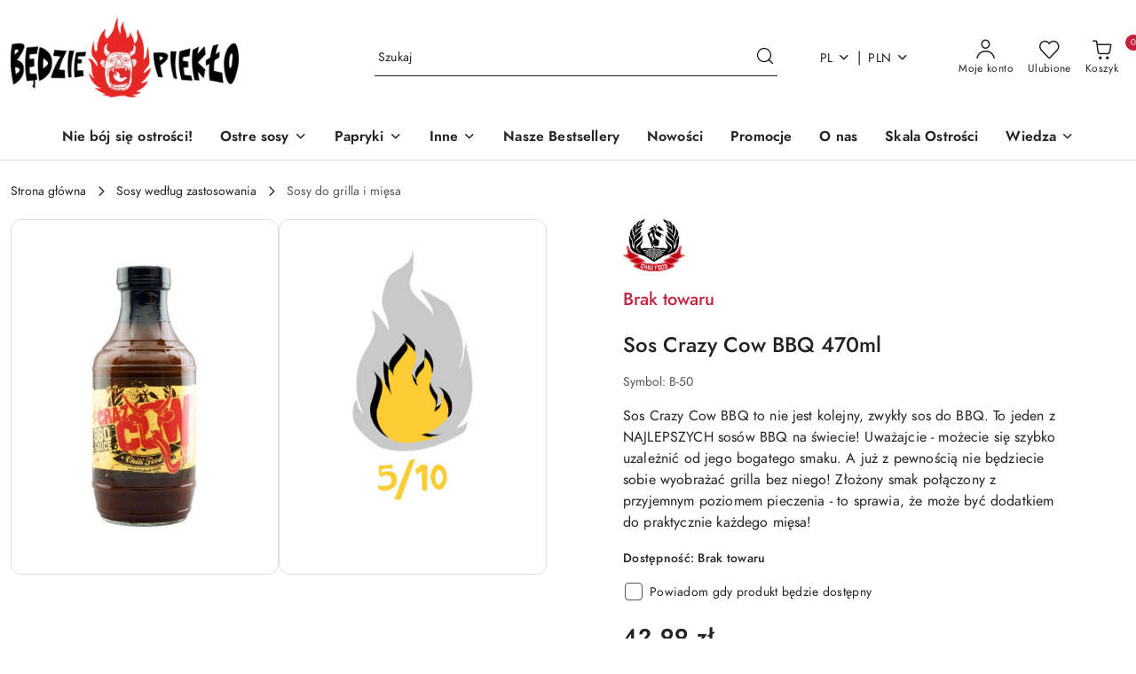

--- FILE ---
content_type: text/html; charset=utf-8
request_url: https://bedziepieklo.pl/Sos-Crazy-Cow-BBQ-470ml-p218
body_size: 42367
content:
<!DOCTYPE html>
<html lang="pl" currency="PLN"  class=" ">
	<head>
		<meta http-equiv="Content-Type" content="text/html; charset=UTF-8" />
		<meta name="description" content="Sos Crazy Cow BBQ 470ml   Sos Crazy Cow BBQ to nie jest kolejny, zwykły sos do BBQ. To jeden z NAJLEPSZYCH sosów BBQ na świecie! Uważajcie - możecie się szybko uzależnić od jego bogatego smaku. A już z pewnością nie będziecie sobie wyobrażać grilla bez ni">
		<meta name="keywords" content="Sklep, internetowy, papryka, ostry sos, ostre sosy, carolina reaper, naga jolokia, ghost pepper, kapsaicyna, chili, habanero, jalapeno, skala SHU, skala ostrości, skala Scoville'a, wyzwanie ostrości, najostrzejszy, naostrzejsze jedzenie, ostra kuchnia">
					<meta name="generator" content="Sky-Shop">
						<meta name="author" content="Będzie Piekło - ostre sosy i papryki chili - działa na oprogramowaniu sklepów internetowych Sky-Shop.pl">
		<meta name="viewport" content="width=device-width, initial-scale=1.0">
		<meta name="skin_id" content="flex">
		<meta property="og:title" content="Będzie Piekło - ostre sosy, papryki, kapsaicyna, Naga Jolokia, Carolina Reaper &gt; Sos Crazy Cow BBQ 470ml">
		<meta property="og:description" content="Sos Crazy Cow BBQ 470ml   Sos Crazy Cow BBQ to nie jest kolejny, zwykły sos do BBQ. To jeden z NAJLEPSZYCH sosów BBQ na świecie! Uważajcie - możecie się szybko uzależnić od jego bogatego smaku. A już z pewnością nie będziecie sobie wyobrażać grilla bez ni">
					<meta property="og:image" content="https://bedziepieklo.pl/images/bedziepieklo/0-1000/Sos-Crazy-Cow-BBQ-470ml_%5B271%5D_568.jpg">
			<meta property="og:image:type" content="image/jpeg">
			<meta property="og:image:width" content="568">
			<meta property="og:image:height" content="682">
			<link rel="image_src" href="https://bedziepieklo.pl/images/bedziepieklo/0-1000/Sos-Crazy-Cow-BBQ-470ml_%5B271%5D_568.jpg">
							<link rel="shortcut icon" href="/upload/bedziepieklo/favicon.png">
											<link rel="canonical" href="https://bedziepieklo.pl/Sos-Crazy-Cow-BBQ-470ml-p218">
						<title>Będzie Piekło - ostre sosy, papryki, kapsaicyna, Naga Jolokia, Carolina Reaper &gt; Sos Crazy Cow BBQ 470ml</title>
		<meta name="google-site-verification" content="kErzkA_lIkIEHcswcfrjDSZCNbR4dva0f3pznFP6dTY">

				



<!-- edrone -->
	<script type="text/plain" data-cookiecategory="marketing">
		(function (srcjs) {
			window._edrone = window._edrone || {};

							_edrone.action_type = 'product_view';
							_edrone.app_id = '675c2c3e45377';
							_edrone.version = '1.0.0';
							_edrone.platform_version = '1.0.0';
							_edrone.platform = 'sky_shop';
							_edrone.product_category_ids = '73~22';
							_edrone.product_category_names = 'Sosy według zastosowania~Sosy do grilla i mięsa';
							_edrone.product_urls = 'https%3A%2F%2Fbedziepieklo.pl%2FSos-Crazy-Cow-BBQ-470ml-p218';
							_edrone.product_availability = '0';
							_edrone.product_ids = '218';
							_edrone.product_titles = 'Sos+Crazy+Cow+BBQ+470ml';
							_edrone.product_images = 'https%3A%2F%2Fbedziepieklo.pl%2Fimages%2Fbedziepieklo%2F0-1000%2FSos-Crazy-Cow-BBQ-470ml_%5B271%5D_1200.jpg';
							_edrone.product_skus = 'B-50';
			
			var doc = document.createElement('script');
			doc.type = 'text/javascript';
			doc.async = true;
			doc.src = ('https:' == document.location.protocol ? 'https:' : 'http:') + srcjs;
			var s = document.getElementsByTagName('script')[0];
			s.parentNode.insertBefore(doc, s);
		})("//d3bo67muzbfgtl.cloudfront.net/edrone_2_0.js?app_id=");
	</script>



	
        <script>
        const getCookie = (name) => {
            const pair = document.cookie.split('; ').find(x => x.startsWith(name+'='))
            if (pair) {
                return JSON.parse(pair.split('=')[1])
            }
        }

        const ccCookie = getCookie('cc_cookie')

        window.dataLayer = window.dataLayer || [];
        function gtag(){dataLayer.push(arguments);}

        gtag('consent', 'default', {
            'ad_storage': 'denied',
            'analytics_storage': 'denied',
            'ad_user_data': 'denied',
            'ad_personalization':  'denied',
            'security_storage': 'denied',
            'personalization_storage': 'denied',
            'functionality_storage': 'denied',
            wait_for_update: 500
        });

        // --- MICROSOFT ---
        window.uetq = window.uetq || [];
        window.uetq.push('consent', 'default', {
            'ad_storage': 'denied'
        });

        if (ccCookie) {
            gtag('consent', 'update', {
                'ad_storage': ccCookie.categories.includes('marketing') ? 'granted' : 'denied',
                'analytics_storage': ccCookie.categories.includes('analytics') ? 'granted' : 'denied',
                'ad_user_data': ccCookie.categories.includes('marketing') ? 'granted' : 'denied',
                'ad_personalization':  ccCookie.categories.includes('marketing') ? 'granted' : 'denied',
                'security_storage': 'granted',
                'personalization_storage': 'granted',
                'functionality_storage': 'granted'
            });

            // --- MICROSOFT ---
            window.uetq.push('consent', 'update', {
                'ad_storage': ccCookie.categories.includes('marketing') ? 'granted' : 'denied'
            });
        }

    </script>
        <script async src="https://www.googletagmanager.com/gtag/js?id=G-20LH6QVRMX"></script>
    <script>
        window.dataLayer = window.dataLayer || [];
        function gtag(){dataLayer.push(arguments);}
        gtag('js', new Date());

        gtag('config', 'G-20LH6QVRMX');
    </script>
	
<script type="text/plain" data-cookiecategory="marketing">
    gtag('config', '308703666');
                gtag('event', 'view_item', {
            'value': parseFloat('42.99'),            'items': [{
                'id': '218',
                'google_business_vertical': 'retail'
            }]
        });
    </script>

	
<!-- Google Tag Manager -->
<script>(function(w,d,s,l,i){w[l]=w[l]||[];w[l].push({'gtm.start':
        new Date().getTime(),event:'gtm.js'});var f=d.getElementsByTagName(s)[0],
    j=d.createElement(s),dl=l!='dataLayer'?'&l='+l:'';j.async=true;j.src=
    'https://www.googletagmanager.com/gtm.js?id='+i+dl;f.parentNode.insertBefore(j,f);
})(window,document,'script','dataLayer','GTM-MFNB6LZ2');</script>
<!-- End Google Tag Manager -->

	<script>
		var GA_4_PRODUCTS_DATA =  [{"item_id":218,"item_brand":"Chili Food","item_category":"Sosy do grilla i mi\u0119sa"}] ;
			</script>







		<script type="text/javascript">

			function imageLoaded(element, target = "prev") {
				let siblingElement;
				if (target === "prev") {
					siblingElement = element.previousElementSibling;
				} else if (target === "link") {
					siblingElement = element.parentElement.previousElementSibling;
				}
				if (siblingElement && (siblingElement.classList.contains("fa") || siblingElement.classList.contains("icon-refresh"))) {
					siblingElement.style.display = "none";
				}
			}
			</script>

        		<link rel="stylesheet" href="/view/new/scheme/public/_common/scss/libs/bootstrap5.min.css">
		<link rel="stylesheet"  href="/view/new/scheme/public/_common/scss/libs/angular-material.min.css">
		
		<link rel="stylesheet" href="/view/new/userContent/bedziepieklo/style.css?v=617">
		<!-- Facebook Pixel Code -->
<script>
!function(f,b,e,v,n,t,s)
{if(f.fbq)return;n=f.fbq=function(){n.callMethod?
n.callMethod.apply(n,arguments):n.queue.push(arguments)};
if(!f._fbq)f._fbq=n;n.push=n;n.loaded=!0;n.version='2.0';
n.queue=[];t=b.createElement(e);t.async=!0;
t.src=v;s=b.getElementsByTagName(e)[0];
s.parentNode.insertBefore(t,s)}(window, document,'script',
'https://connect.facebook.net/en_US/fbevents.js');
fbq('init', '315454483552626');
fbq('track', 'PageView');
</script>
<noscript><img height="1" width="1" style="display:none"
src="https://www.facebook.com/tr?id=315454483552626&ev=PageView&noscript=1"></noscript>
<!-- End Facebook Pixel Code -->

<meta name="facebook-domain-verification" content="pedb9cleg7paa0l8ts8nm8ug6aq369">

<!-- Google Tag Manager -->
<script>(function(w,d,s,l,i){w[l]=w[l]||[];w[l].push({'gtm.start':
new Date().getTime(),event:'gtm.js'});var f=d.getElementsByTagName(s)[0],
j=d.createElement(s),dl=l!='dataLayer'?'&l='+l:'';j.async=true;j.src=
'https://www.googletagmanager.com/gtm.js?id='+i+dl;f.parentNode.insertBefore(j,f);
})(window,document,'script','dataLayer','GTM-KBP9WZQ');</script>
<!-- End Google Tag Manager -->
<!-- Global site tag (gtag.js) - Google Ads: 308703666 -->
<script async src="https://www.googletagmanager.com/gtag/js?id=AW-308703666"></script>
<script>
  window.dataLayer = window.dataLayer || [];
  function gtag(){dataLayer.push(arguments);}
  gtag('js', new Date());
</script>
<!-- MailerLite Universal -->
<script>
    (function(w,d,e,u,f,l,n){w[f]=w[f]||function(){(w[f].q=w[f].q||[])
    .push(arguments);},l=d.createElement(e),l.async=1,l.src=u,
    n=d.getElementsByTagName(e)[0],n.parentNode.insertBefore(l,n);})
    (window,document,'script','https://assets.mailerlite.com/js/universal.js','ml');
    ml('account', '1368282');
</script>
<!-- End MailerLite Universal -->

<script type="text/javascript">
    (function(c,l,a,r,i,t,y){
        c[a]=c[a]||function(){(c[a].q=c[a].q||[]).push(arguments)};
        t=l.createElement(r);t.async=1;t.src="https://www.clarity.ms/tag/"+i;
        y=l.getElementsByTagName(r)[0];y.parentNode.insertBefore(t,y);
    })(window, document, "clarity", "script", "qnqxj5ziwx");
</script>
<!-- Google Tag Manager -->
<script>(function(w,d,s,l,i){w[l]=w[l]||[];w[l].push({'gtm.start':
new Date().getTime(),event:'gtm.js'});var f=d.getElementsByTagName(s)[0],
j=d.createElement(s),dl=l!='dataLayer'?'&l='+l:'';j.async=true;j.src=
'https://www.googletagmanager.com/gtm.js?id='+i+dl;f.parentNode.insertBefore(j,f);
})(window,document,'script','dataLayer','GTM-TXNP8RR8');</script>
<!-- End Google Tag Manager -->
		
		<script src="/view/new/scheme/public/_common/js/libs/promise/promise.min.js"></script>
		<script src="/view/new/scheme/public/_common/js/libs/jquery/jquery.min.js"></script>
		<script src="/view/new/scheme/public/_common/js/libs/angularjs/angularjs.min.js"></script>
	</head>
	<body 		  data-coupon-codes-active="1"
		  data-free-delivery-info-active="1"
		  data-generate-pdf-config="PRODUCT_AND_CART"
		  data-hide-price="0"
		  data-is-user-logged-id="0"
		  data-loyalty-points-active="1"
		  data-cart-simple-info-quantity="0"
		  data-cart-simple-info-price="0,00 zł"
		  data-base="PLN"
		  data-used="PLN|zł"
		  data-rates="'PLN':1,'CZK':0.1739"
		  data-decimal-hide="0"
		  data-decimal=","
		  data-thousand=" "
		   data-js-hash="627a5e597a"		  data-gtag-events="true" data-gtag-id="G-20LH6QVRMX"		  		  class="		  		  		  		  "
		  		  		  		  		  data-hurt-price-type=""
		  data-hurt-price-text=""
		  		  data-tax="23"
	>
		<!-- Google Tag Manager (noscript) -->
<noscript><iframe src="https://www.googletagmanager.com/ns.html?id=GTM-TXNP8RR8"
height="0" width="0" style="display:none;visibility:hidden"></iframe></noscript>
<!-- End Google Tag Manager (noscript) -->
		
					
<!-- Google Tag Manager (noscript) -->
<noscript>
    <iframe src="https://www.googletagmanager.com/ns.html?id=G-20LH6QVRMX"
                  height="0" width="0" style="display:none;visibility:hidden"></iframe>
</noscript>
<!-- End Google Tag Manager (noscript) -->
		


<div id="aria-live" role="alert" aria-live="assertive" class="sr-only">&nbsp;</div>
<main class="skyshop-container" data-ng-app="SkyShopModule">
		
<div class="header_topbar_logo_search_basket-wrapper header_wrapper" data-ng-controller="CartCtrl" data-ng-init="init({type: 'QUICK_CART', turnOffSales: 0})">
        
<md-sidenav role="dialog" aria-modal="true" ng-cloak md-component-id="mobile-cart" class="md-sidenav-right position-fixed full-width-sidenav" sidenav-swipe>
    <md-content layout-padding="">
        <div class="dropdown dropdown-quick-cart">
            
<div data-ng-if="data.cartSelected || data.hidePrice" id="header_cart" class="header_cart">
    <!--googleoff: all-->

    <div class="header_cart_title d-flex align-items-center justify-content-between hidden-on-desktop">
        <span class="sky-f-body-bold">Koszyk (<span data-ng-bind="data.cartAmount">0</span>)</span>
        <button aria-label="Zamknij podgląd koszyka" class="border-0 bg-transparent d-flex" data-ng-keydown="closeMobileCart($event)" data-ng-click="closeMobileCart($event)"><span class="icon-close_24 icon-24 icon-600"></span></button>
    </div>

    <div data-ng-if="data.cartSelected.items.length" class="products-scroll" data-scrollbar>
        <ul class="products">
            <li aria-labelledby="prod-[{[$index]}]-name"
                    data-nosnippet data-ng-repeat="item in data.cartSelected.items track by item.id"
                data-ng-if="item.type !== 'GRATIS_PRODUCT'"
                class="product-tile justify-content-between d-flex align-items-start">

                <button class="d-flex flex-grow-1 border-0 bg-transparent text-decoration-children" data-ng-click="openProductPage(item.product)" data-ng-disabled="isApiPending">
                    <img class="product-image"
                         data-ng-srcset="[{[item.product.photo.url]}] 75w"
                         sizes="(max-width: 1200px) 75px, 100px"
                         data-ng-src="[{[item.product.photo.url]}]"
                         alt="[{[item.product.name]}]"
                         aria-hidden="true"/>
                    <div>
                        <h3 id="prod-[{[$index]}]-name"
                            class="product-name sky-f-small-regular text-start child-decoration">
                            <span aria-label="Produkt [{[$index+1]}]:"></span>
                            <span data-ng-bind="item.product.name"></span>
                        </h3>
                        <p class="product-total text-start">
                            <span class="sr-only">Ilość:</span>
                            <span data-ng-bind="item.quantity"></span>
                            <span aria-hidden="true">x</span>
                            <span class="sr-only">Cena jednostkowa:</span>
                            <span class="sky-f-small-bold text-lowercase" data-ng-bind-html="item.unitPriceSummary | priceFormat:''"></span>
                        </p>
                    </div>
                </button>
                <div>
                    <button aria-label="Usuń produkt z koszyka: [{[item.product.name]}]"
                            type="button"
                            class="d-flex border-0 bg-transparent p-0 m-2"
                            is-disabled="isApiPending"
                            remove-list-item
                            parent-selector-to-remove="'li'"
                            collapse-animation="true"
                            click="deleteCartItem(item.id)">
                        <span class="icon-close_circle_24 icon-18 cursor-pointer">
                        <span class="path1"></span>
                        <span class="path2"></span>
                    </span>
                    </button>

                </div>
            </li>
        </ul>
    </div>
    <div data-ng-if="!data.cartSelected.items.length"
         class="cart-empty d-flex justify-content-center align-items-center">
        <span class="sky-f-body-medium">Koszyk jest pusty</span>
    </div>
    
<section data-ng-if="cartFinalDiscountByFreeDelivery() || (data.cartFreeDelivery && data.cartFreeDelivery.status !== data.cartFreeDeliveryStatuses.NOT_AVAILABLE)" class="free_shipment sky-statement-green sky-rounded-4 sky-mb-1">
  <div data-ng-if="!cartFinalDiscountByFreeDelivery()  && data.cartFreeDelivery && data.cartFreeDelivery.missingAmount > 0">
    <p class="d-flex justify-content-center align-items-center mb-0 color-inherit">
      <span class="icon-truck icon-24 me-2"></span>
      <span class="core_addAriaLivePolite sky-f-caption-regular">
            Do bezpłatnej dostawy brakuje
        <span class="sky-f-caption-medium text-lowercase" data-ng-bind-html="data.cartFreeDelivery | priceFormat: ''">-,--</span>
        </span>
    </p>
  </div>
  <div data-ng-if="cartFinalDiscountByFreeDelivery() || data.cartFreeDelivery.missingAmount <= 0">
    <div class="cart-upper strong special free-delivery d-flex justify-content-center align-items-center">
      <span class="icon-truck icon-24 me-2 sky-text-green-dark"></span>
      <span class="core_addAriaLivePolite sky-f-caption-medium sky-text-green-dark text-uppercase">Darmowa dostawa!</span>
    </div>
  </div>
</section>    <div role="region" aria-labelledby="order_summary">
        <h3 id="order_summary" class="sr-only">Podsumowanie zamówienia</h3>
        <p class="d-flex justify-content-between color-inherit mb-0">
                <span class="sky-f-body-bold sky-letter-spacing-1per">Suma                 </span>
            <span data-ng-if="!data.hidePrice" class="price-color sky-f-body-bold sky-letter-spacing-1per"
                  data-ng-bind-html="data.cartSelected.priceSummary | priceFormat:'':true">0,00 zł</span>
            <span data-ng-if="data.hidePrice" class="sky-f-body-bold"></span>
        </p>
                <p class="quick-cart-products-actions__summary-discount-info mb-0" data-ng-if="data.cartSelected.priceSummary.final.gross != data.cartSelected.priceSummary.base.gross">
            <small>Cena uwzględnia rabaty</small>
        </p>
    </div>
    <div class="execute-order-container">
        <button type="button"
                data-ng-click="executeOrder($event)"
                data-ng-keydown="executeOrder($event)"
                class="btn btn-primary sky-f-body-bold d-block w-100">
            Realizuj zamówienie
        </button>
    </div>


    <!--googleon: all-->
</div>        </div>
    </md-content>
</md-sidenav>        <header class="header header_topbar_logo_search_basket " data-sticky="no">
        

<div class="header_searchbar_panel d-flex align-items-top">
  <div class="container-xxl">
    <div class="container container-wrapper d-flex justify-content-center">
      
<form id="header_panel_searchbar" class="header_searchbar" method="GET" action="/category/#top">

    <div class="sky-input-group-material input-group">
        <input aria-label="Wyszukaj produkt"
               class="form-control sky-f-small-regular p-1 pb-0 pt-0 pe-4 "
               cy-data="headerSearch"
               type="search"
               name="q"
               value=""
               placeholder="Szukaj"
               autocomplete="off"
               product-per-page="5"
                       />
                <button type="submit" value="Szukaj" aria-label="Szukaj i przejdź do wyników wyszukiwania" class="p-1 pb-0 pt-0">
            <span class="icon-search_big icon-20"></span>
        </button>
    </div>
    </form>      <button aria-label="Zamknij wyszukiwarkę" id="toggleHeaderSearchbarPanel" type="button" class="close-searchbar ms-2 bg-transparent border-0">
        <span class="icon-close_28 icon-28"></span>
      </button>
    </div>
  </div>
</div>
<div class="container-xxl header_with_searchbar">
  <div class="container container-wrapper">
    <div class="header-components d-flex justify-content-between align-items-center">
      <div class="logo-wrapper d-flex hidden-on-desktop">
        <div class="d-flex align-items-center w-100">
          
<div class="hidden-on-desktop d-flex align-items-center mb-3 mt-3">
    <button aria-label="Otwórz menu główne" type="button" id="mobile-open-flex-menu" class="icon-hamburger_menu icon-23 sky-cursor-pointer border-0 bg-transparent p-0 icon-black"></button>

    <div id="mobile-flex-menu" class="flex_menu">
        <div class="flex_menu_title d-flex align-items-center justify-content-between hidden-on-desktop">
            <button aria-label="Powrót do poprzedniego poziomu menu" class="flex_back_button icon-arrow_left_32 icon-600 bg-transparent border-0 p-0 icon-black" ></button>
            <span class="sky-f-body-bold title">
                <span class="ms-3 me-3 logo">
                    
<!--PARAMETERS:
    COMPONENT_CLASS
    SRC
    ALT
    DEFAULT_ALT
-->

<a href="/" class=" header_mobile_menu_logo d-flex align-items-center">
    <img data-src-old-browser="/upload/bedziepieklo/logos/logo-3-_1.png"  src="/upload/bedziepieklo/logos/logo-3-.webp" alt=" Będzie Piekło - ostre sosy i papryki chili " />
</a>                </span>

            </span>
            <button id="mobile-flex-menu-close" type="button" aria-label="Zamknij menu główne" class="icon-close_24 icon-24 icon-600 mx-3 bg-transparent border-0 p-0 icon-black"></button>
        </div>
        <div class="categories-scroll scroll-content">
            <ul class="main-categories categories-level-1">
                
                                                
                
                                <li>
                    <a data-title="Nie bój się ostrości!" href="https://bedziepieklo.pl/blog/nie-boj-sie-ostrosci-udowadniamy-ze-sosy-sa-dla-kazdego" >
                        <span>Nie bój się ostrości!</span>
                    </a>
                </li>
                                                                                <li>
                    <a
                              role="button" aria-haspopup="true"  tabindex="0"                            data-title="Ostre sosy" ">
                        <span>Ostre sosy</span>
                        <span class="icon-arrow_right_16 icon-16 icon-600"></span>
                    </a>
                                            <ul aria-label="Lista opcji dla: Ostre sosy" class="categories-level-2">
                                                                                                <li>
                                        <a role="button" aria-haspopup="true" tabindex="0" data-title="Sosy według ostrości" href="/Sosy-wedlug-ostrosci-c16">
                                            <span>Sosy według ostrości</span>
                                                                                            <span class="icon-arrow_right_16 icon-16 icon-600"></span>
                                                                                    </a>
                                                                                    <ul>
                                                                                                    <li>
                                                        <a data-title="Sosy łagodne i słodkie" href="/Sosy-lagodne-i-slodkie-c18">
                                                            <span>Sosy łagodne i słodkie</span>
                                                        </a>
                                                    </li>
                                                                                                    <li>
                                                        <a data-title="Sosy pikantne" href="/Sosy-pikantne-c17">
                                                            <span>Sosy pikantne</span>
                                                        </a>
                                                    </li>
                                                                                                    <li>
                                                        <a data-title="Sosy ostre" href="/Sosy-ostre-c19">
                                                            <span>Sosy ostre</span>
                                                        </a>
                                                    </li>
                                                                                                    <li>
                                                        <a data-title="Sosy bardzo ostre" href="/Sosy-bardzo-ostre-c26">
                                                            <span>Sosy bardzo ostre</span>
                                                        </a>
                                                    </li>
                                                                                                    <li>
                                                        <a data-title="Sosy ekstremalnie ostre" href="/Sosy-ekstremalnie-ostre-c27">
                                                            <span>Sosy ekstremalnie ostre</span>
                                                        </a>
                                                    </li>
                                                                                            </ul>
                                                                                                                                                                        <li>
                                        <a role="button" aria-haspopup="true" tabindex="0" data-title="Sosy według zastosowania" href="/Sosy-wedlug-zastosowania-c73">
                                            <span>Sosy według zastosowania</span>
                                                                                            <span class="icon-arrow_right_16 icon-16 icon-600"></span>
                                                                                    </a>
                                                                                    <ul>
                                                                                                    <li>
                                                        <a data-title="Sosy do grilla i mięsa" href="/Sosy-do-grilla-i-miesa-c22">
                                                            <span>Sosy do grilla i mięsa</span>
                                                        </a>
                                                    </li>
                                                                                                    <li>
                                                        <a data-title="Sosy uniwersalne" href="/Sosy-uniwersalne-c75">
                                                            <span>Sosy uniwersalne</span>
                                                        </a>
                                                    </li>
                                                                                                    <li>
                                                        <a data-title="Kuchnia meksykańska" href="/Kuchnia-meksykanska-c64">
                                                            <span>Kuchnia meksykańska</span>
                                                        </a>
                                                    </li>
                                                                                                    <li>
                                                        <a data-title="Kuchnia azjatycka" href="/Kuchnia-azjatycka-c77">
                                                            <span>Kuchnia azjatycka</span>
                                                        </a>
                                                    </li>
                                                                                            </ul>
                                                                                                                                                                        <li>
                                        <a  data-title="Sosy do grilla i mięsa" href="/Sosy-do-grilla-i-miesa-c22">
                                            <span>Sosy do grilla i mięsa</span>
                                                                                    </a>
                                                                                                                                                                        <li>
                                        <a  data-title="Kuchnia meksykańska" href="/Kuchnia-meksykanska-c64">
                                            <span>Kuchnia meksykańska</span>
                                                                                    </a>
                                                                                                                                                                        <li>
                                        <a role="button" aria-haspopup="true" tabindex="0" data-title="Sosy według smaku" href="/Sosy-wedlug-smaku-c46">
                                            <span>Sosy według smaku</span>
                                                                                            <span class="icon-arrow_right_16 icon-16 icon-600"></span>
                                                                                    </a>
                                                                                    <ul>
                                                                                                    <li>
                                                        <a data-title="Sosy na bazie pomidorowej" href="/Sosy-na-bazie-pomidorowej-c49">
                                                            <span>Sosy na bazie pomidorowej</span>
                                                        </a>
                                                    </li>
                                                                                                    <li>
                                                        <a data-title="Sosy klasycznie paprykowe" href="/Sosy-klasycznie-paprykowe-c52">
                                                            <span>Sosy klasycznie paprykowe</span>
                                                        </a>
                                                    </li>
                                                                                                    <li>
                                                        <a data-title="Sosy z ekstraktem chili" href="/Sosy-z-ekstraktem-chili-c51">
                                                            <span>Sosy z ekstraktem chili</span>
                                                        </a>
                                                    </li>
                                                                                                    <li>
                                                        <a data-title="Sosy z czosnkiem" href="/Sosy-z-czosnkiem-c74">
                                                            <span>Sosy z czosnkiem</span>
                                                        </a>
                                                    </li>
                                                                                                    <li>
                                                        <a data-title="Sosy z owocami" href="/Sosy-z-owocami-c53">
                                                            <span>Sosy z owocami</span>
                                                        </a>
                                                    </li>
                                                                                                    <li>
                                                        <a data-title="Sosy z Meksyku" href="/Sosy-z-Meksyku-c54">
                                                            <span>Sosy z Meksyku</span>
                                                        </a>
                                                    </li>
                                                                                                    <li>
                                                        <a data-title="Sosy wędzone i BBQ" href="/Sosy-wedzone-i-BBQ-c57">
                                                            <span>Sosy wędzone i BBQ</span>
                                                        </a>
                                                    </li>
                                                                                                    <li>
                                                        <a data-title="Sosy mało octowe" href="/Sosy-malo-octowe-c55">
                                                            <span>Sosy mało octowe</span>
                                                        </a>
                                                    </li>
                                                                                                    <li>
                                                        <a data-title="Sosy nietypowe" href="/Sosy-nietypowe-c56">
                                                            <span>Sosy nietypowe</span>
                                                        </a>
                                                    </li>
                                                                                            </ul>
                                                                                                                                                                        <li>
                                        <a role="button" aria-haspopup="true" tabindex="0" data-title="Sosy według papryki" href="/Sosy-wedlug-papryki-c35">
                                            <span>Sosy według papryki</span>
                                                                                            <span class="icon-arrow_right_16 icon-16 icon-600"></span>
                                                                                    </a>
                                                                                    <ul>
                                                                                                    <li>
                                                        <a data-title="Habanero" href="/Habanero-c36">
                                                            <span>Habanero</span>
                                                        </a>
                                                    </li>
                                                                                                    <li>
                                                        <a data-title="Jalapeno" href="/Jalapeno-c37">
                                                            <span>Jalapeno</span>
                                                        </a>
                                                    </li>
                                                                                                    <li>
                                                        <a data-title="Chipotle" href="/Chipotle-c38">
                                                            <span>Chipotle</span>
                                                        </a>
                                                    </li>
                                                                                                    <li>
                                                        <a data-title="Naga Jolokia (papryka Ghost)" href="/Naga-Jolokia-papryka-Ghost-c39">
                                                            <span>Naga Jolokia (papryka Ghost)</span>
                                                        </a>
                                                    </li>
                                                                                                    <li>
                                                        <a data-title="Scorpion" href="/Scorpion-c40">
                                                            <span>Scorpion</span>
                                                        </a>
                                                    </li>
                                                                                                    <li>
                                                        <a data-title="Carolina Reaper" href="/Carolina-Reaper-c41">
                                                            <span>Carolina Reaper</span>
                                                        </a>
                                                    </li>
                                                                                                    <li>
                                                        <a data-title="7 Pot" href="/7-Pot-c62">
                                                            <span>7 Pot</span>
                                                        </a>
                                                    </li>
                                                                                                    <li>
                                                        <a data-title="Cayenne" href="/Cayenne-c42">
                                                            <span>Cayenne</span>
                                                        </a>
                                                    </li>
                                                                                                    <li>
                                                        <a data-title="Piri- Piri" href="/Piri-Piri-c43">
                                                            <span>Piri- Piri</span>
                                                        </a>
                                                    </li>
                                                                                                    <li>
                                                        <a data-title="Scotch Bonnet" href="/Scotch-Bonnet-c44">
                                                            <span>Scotch Bonnet</span>
                                                        </a>
                                                    </li>
                                                                                                    <li>
                                                        <a data-title="Inne odmiany" href="/Inne-odmiany-c45">
                                                            <span>Inne odmiany</span>
                                                        </a>
                                                    </li>
                                                                                            </ul>
                                                                                                                                                                        <li>
                                        <a  data-title="POLSKIE ostre sosy" href="/POLSKIE-ostre-sosy-c60">
                                            <span>POLSKIE ostre sosy</span>
                                                                                    </a>
                                                                                                                                                                        <li>
                                        <a  data-title="Sosy z show Hot Ones" href="/Sosy-z-show-Hot-Ones-c59">
                                            <span>Sosy z show Hot Ones</span>
                                                                                    </a>
                                                                                                                                                                        <li>
                                        <a role="button" aria-haspopup="true" tabindex="0" data-title="NA PREZENT" href="/NA-PREZENT-c30">
                                            <span>NA PREZENT</span>
                                                                                            <span class="icon-arrow_right_16 icon-16 icon-600"></span>
                                                                                    </a>
                                                                                    <ul>
                                                                                                    <li>
                                                        <a data-title="BONY PREZENTOWE" href="/BONY-PREZENTOWE-c67">
                                                            <span>BONY PREZENTOWE</span>
                                                        </a>
                                                    </li>
                                                                                                    <li>
                                                        <a data-title="Zestawy prezentowe" href="/Zestawy-prezentowe-c69">
                                                            <span>Zestawy prezentowe</span>
                                                        </a>
                                                    </li>
                                                                                                    <li>
                                                        <a data-title="Produkty kolekcjonerskie/wyjątkowe" href="/Produkty-kolekcjonerskie-wyjatkowe-c70">
                                                            <span>Produkty kolekcjonerskie/wyjątkowe</span>
                                                        </a>
                                                    </li>
                                                                                            </ul>
                                                                                                                            </ul>
                                    </li>
                                
                
                                                                                <li>
                    <a
                              role="button" aria-haspopup="true"  tabindex="0"                            data-title="Papryki" ">
                        <span>Papryki</span>
                        <span class="icon-arrow_right_16 icon-16 icon-600"></span>
                    </a>
                                            <ul aria-label="Lista opcji dla: Papryki" class="categories-level-2">
                                                                                                <li>
                                        <a role="button" aria-haspopup="true" tabindex="0" data-title="Ostre papryki" href="/Ostre-papryki-c20">
                                            <span>Ostre papryki</span>
                                                                                            <span class="icon-arrow_right_16 icon-16 icon-600"></span>
                                                                                    </a>
                                                                                    <ul>
                                                                                                    <li>
                                                        <a data-title="Papryki chili suszone w proszku" href="/Papryki-chili-suszone-w-proszku-c21">
                                                            <span>Papryki chili suszone w proszku</span>
                                                        </a>
                                                    </li>
                                                                                                    <li>
                                                        <a data-title="Papryki chili suszone w całości" href="/Papryki-chili-suszone-w-calosci-c23">
                                                            <span>Papryki chili suszone w całości</span>
                                                        </a>
                                                    </li>
                                                                                                    <li>
                                                        <a data-title="Papryki chili w zalewie" href="/Papryki-chili-w-zalewie-c25">
                                                            <span>Papryki chili w zalewie</span>
                                                        </a>
                                                    </li>
                                                                                                    <li>
                                                        <a data-title="Ostre mieszanki przypraw" href="/Ostre-mieszanki-przypraw-c63">
                                                            <span>Ostre mieszanki przypraw</span>
                                                        </a>
                                                    </li>
                                                                                            </ul>
                                                                                                                                                                        <li>
                                        <a  data-title="Nasiona ostrych papryk" href="/Nasiona-ostrych-papryk-c32">
                                            <span>Nasiona ostrych papryk</span>
                                                                                    </a>
                                                                                                                            </ul>
                                    </li>
                                
                
                                                                                <li>
                    <a
                              role="button" aria-haspopup="true"  tabindex="0"                            data-title="Inne" ">
                        <span>Inne</span>
                        <span class="icon-arrow_right_16 icon-16 icon-600"></span>
                    </a>
                                            <ul aria-label="Lista opcji dla: Inne" class="categories-level-2">
                                                                                                <li>
                                        <a  data-title="Piekielne Ekstrakty chili" href="/Piekielne-Ekstrakty-chili-c29">
                                            <span>Piekielne Ekstrakty chili</span>
                                                                                    </a>
                                                                                                                                                                        <li>
                                        <a  data-title="Ostre przekąski" href="/Ostre-przekaski-c31">
                                            <span>Ostre przekąski</span>
                                                                                    </a>
                                                                                                                                                                        <li>
                                        <a  data-title="Ostre słodycze" href="/Ostre-slodycze-c28">
                                            <span>Ostre słodycze</span>
                                                                                    </a>
                                                                                                                                                                        <li>
                                        <a  data-title="Ostre ketchupy, musztardy, majonezy" href="/Ostre-ketchupy-musztardy-majonezy-c33">
                                            <span>Ostre ketchupy, musztardy, majonezy</span>
                                                                                    </a>
                                                                                                                                                                        <li>
                                        <a  data-title="ZESTAWY PRODUKTÓW" href="/ZESTAWY-PRODUKTOW-c65">
                                            <span>ZESTAWY PRODUKTÓW</span>
                                                                                    </a>
                                                                                                                                                                        <li>
                                        <a  data-title="GASTRO/opakowania XXL" href="/GASTRO-opakowania-XXL-c68">
                                            <span>GASTRO/opakowania XXL</span>
                                                                                    </a>
                                                                                                                                                                        <li>
                                        <a role="button" aria-haspopup="true" tabindex="0" data-title="Produkty kuchni świata" href="/Produkty-kuchni-swiata-c76">
                                            <span>Produkty kuchni świata</span>
                                                                                            <span class="icon-arrow_right_16 icon-16 icon-600"></span>
                                                                                    </a>
                                                                                    <ul>
                                                                                                    <li>
                                                        <a data-title="Meksyk" href="/Meksyk-c78">
                                                            <span>Meksyk</span>
                                                        </a>
                                                    </li>
                                                                                                    <li>
                                                        <a data-title="Azja" href="/Azja-c79">
                                                            <span>Azja</span>
                                                        </a>
                                                    </li>
                                                                                            </ul>
                                                                                                                            </ul>
                                    </li>
                                
                
                                                                                
                
                                <li>
                    <a data-title="Nasze Bestsellery" href="/category/c/bestseller" >
                        <span>Nasze Bestsellery</span>
                    </a>
                </li>
                                                                                
                
                                <li>
                    <a data-title="Nowości" href="/category/c/new" >
                        <span>Nowości</span>
                    </a>
                </li>
                                                                                
                
                                <li>
                    <a data-title="Promocje" href="/category/c/promotion" >
                        <span>Promocje</span>
                    </a>
                </li>
                                                                                
                
                                <li>
                    <a data-title="O nas" href="https://bedziepieklo.pl/news/n/53/O-nas" >
                        <span>O nas</span>
                    </a>
                </li>
                                                                                
                                <li>
                    <a data-title="Skala Ostrości" href="/news/n/144/Skala-Ostrosci">
                    <span>Skala Ostrości</span>
                    </a>
                </li>
                
                                                                                                    <li>
                        <a data-title="Wiedza" role="button" aria-haspopup="true" tabindex="0">
                            <span>Wiedza</span>
                            <span class="icon-arrow_right_16 icon-16 icon-600"></span>
                        </a>
                        <ul>
                                                        <li>
                                <a data-title="Blog OSTROŻERCY - przepisy i ciekawostki o ostrości" href=" /blog " >
                                    <span>Blog OSTROŻERCY - przepisy i ciekawostki o ostrości</span>
                                </a>
                            </li>
                                                        <li>
                                <a data-title="Dlaczego mój sos nie piecze, czyli czy skala Scoville'a kłamie?" href=" /news/n/203/Dlaczego-moj-sos-nie-piecze-czyli-czy-skala-Scovillea-klamie " >
                                    <span>Dlaczego mój sos nie piecze, czyli czy skala Scoville'a kłamie?</span>
                                </a>
                            </li>
                                                        <li>
                                <a data-title="Dlaczego tak pali, kiedy jem coś ostrego? Słowo o kapsaicynie" href=" /news/n/149/Dlaczego-tak-pali-kiedy-jem-cos-ostrego-Slowo-o-kapsaicynie " >
                                    <span>Dlaczego tak pali, kiedy jem coś ostrego? Słowo o kapsaicynie</span>
                                </a>
                            </li>
                                                        <li>
                                <a data-title="O sosach z papryką i ekstraktem. Jak zmierzyć SHU?" href=" /news/n/148/O-sosach-z-papryka-i-ekstraktem-Jak-zmierzyc-SHU " >
                                    <span>O sosach z papryką i ekstraktem. Jak zmierzyć SHU?</span>
                                </a>
                            </li>
                                                        <li>
                                <a data-title="Dlaczego ostre jedzenie jest dla Ciebie dobre?" href=" /news/n/42/Dlaczego-ostre-jedzenie-jest-dla-Ciebie-dobre " >
                                    <span>Dlaczego ostre jedzenie jest dla Ciebie dobre?</span>
                                </a>
                            </li>
                                                        <li>
                                <a data-title="Jak przechowywać ostre sosy?" href=" /news/n/201/Jak-przechowywac-ostre-sosy " >
                                    <span>Jak przechowywać ostre sosy?</span>
                                </a>
                            </li>
                                                        <li>
                                <a data-title="Mity o ostrym jedzieniu" href=" /news/n/145/Mity-o-ostrym-jedzieniu " >
                                    <span>Mity o ostrym jedzieniu</span>
                                </a>
                            </li>
                                                        <li>
                                <a data-title="Z ostrymi sosami dookoła świata - AMERYKA PÓŁNOCNA I ŚRODKOWA" href=" /news/n/146/Z-ostrymi-sosami-dookola-swiata-AMERYKA-POLNOCNA-I-SRODKOWA " >
                                    <span>Z ostrymi sosami dookoła świata - AMERYKA PÓŁNOCNA I ŚRODKOWA</span>
                                </a>
                            </li>
                                                        <li>
                                <a data-title="Z ostrymi sosami dookoła świata - AMERYKA POŁUDNIOWA I EUROPA" href=" /news/n/147/Z-ostrymi-sosami-dookola-swiata-AMERYKA-POLUDNIOWA-I-EUROPA " >
                                    <span>Z ostrymi sosami dookoła świata - AMERYKA POŁUDNIOWA I EUROPA</span>
                                </a>
                            </li>
                                                    </ul>
                    </li>
                
                
                                                            </ul>
        </div>

    </div>
</div>
          <div class="ms-3 me-3 flex-grow-1">
            
<!--PARAMETERS:
    COMPONENT_CLASS
    SRC
    ALT
    DEFAULT_ALT
-->

<a href="/" class="d-flex align-items-center">
    <img data-src-old-browser="/upload/bedziepieklo/logos/logo-3-_1.png"  src="/upload/bedziepieklo/logos/logo-3-.webp" alt=" Będzie Piekło - ostre sosy i papryki chili " />
</a>          </div>
        </div>

        
<!-- PARAMETERS:
     SEARCH_ICON_HIDDEN_ON_DESKTOP
     ICON_LABELS_HIDDEN_ON_DESKTOP

     HIDE_SEARCH
     HIDE_ACCOUNT
     HIDE_CART
     HIDE_MENU_ON_DESKTOP
     CART_SUFFIX_ID

 -->

<nav class=" hidden-on-desktop header_user_menu sky-navbar navbar navbar-expand-lg sky-mt-2-5 sky-mb-2-5 col justify-content-end">
    <ul class="navbar-nav d-flex flex-flow-nowrap align-items-center">
            <li class="nav-item
                hidden-on-desktop">
            <button aria-label="Otwórz wyszukiwarkę" id="toggleHeaderSearchbarPanel" type="button" class="nav-link d-flex flex-column align-items-center bg-transparent border-0">
                <span class="icon-search_big icon-24"></span>
                <span aria-hidden="true" class="sky-f-caption-regular text-nowrap hidden-on-mobile">Szukaj</span>            </button>
        </li>
    
    
                <li class="
                nav-item position-relative">
            <button type="button" aria-label="Liczba ulubionych produktów: 0" class="core_openStore nav-link d-flex flex-column align-items-center bg-transparent border-0">
                <span class="icon-favourite_outline icon-24"></span>
                <span class="sky-f-caption-regular hidden-on-mobile ">Ulubione</span>
                            </button>
        </li>
                                            <li class="
                                        nav-item quick-cart dropdown" >
                    <button
                            id="header-cart-button-mobile"
                            aria-label="Liczba produktów w koszyku: [{[data.cartAmount]}]"
                            aria-haspopup="true"
                            aria-expanded="false"
                            aria-controls="header-cart-menu-mobile"
                            class="nav-link cart-item dropdown-toggle d-flex flex-column align-items-center position-relative bg-transparent border-0"
                            type="button"
                            data-bs-toggle="dropdown"
                            data-ng-keydown="openMobileCart($event)"
                            data-ng-click="openMobileCart($event)" data-ng-mouseenter="loadMobileCart()">
                                    <span class="icon-shipping_bag icon-24"></span>
                                    <span class="sky-f-caption-regular text-nowrap hidden-on-mobile ">Koszyk</span>
                                    <span class="translate-middle sky-badge badge-cart-amount">
                                        <span data-ng-bind="data.cartAmount" class="sky-f-number-in-circle">0</span>
                                    </span>
                    </button>
                    <ul id="header-cart-menu-mobile"  class="dropdown-menu dropdown-quick-cart ">
                                                    <li ng-cloak data-ng-if="data.initCartAmount">
                                
<div data-ng-if="data.cartSelected || data.hidePrice" id="header_cart" class="header_cart">
    <!--googleoff: all-->

    <div class="header_cart_title d-flex align-items-center justify-content-between hidden-on-desktop">
        <span class="sky-f-body-bold">Koszyk (<span data-ng-bind="data.cartAmount">0</span>)</span>
        <button aria-label="Zamknij podgląd koszyka" class="border-0 bg-transparent d-flex" data-ng-keydown="closeMobileCart($event)" data-ng-click="closeMobileCart($event)"><span class="icon-close_24 icon-24 icon-600"></span></button>
    </div>

    <div data-ng-if="data.cartSelected.items.length" class="products-scroll" data-scrollbar>
        <ul class="products">
            <li aria-labelledby="prod-[{[$index]}]-name"
                    data-nosnippet data-ng-repeat="item in data.cartSelected.items track by item.id"
                data-ng-if="item.type !== 'GRATIS_PRODUCT'"
                class="product-tile justify-content-between d-flex align-items-start">

                <button class="d-flex flex-grow-1 border-0 bg-transparent text-decoration-children" data-ng-click="openProductPage(item.product)" data-ng-disabled="isApiPending">
                    <img class="product-image"
                         data-ng-srcset="[{[item.product.photo.url]}] 75w"
                         sizes="(max-width: 1200px) 75px, 100px"
                         data-ng-src="[{[item.product.photo.url]}]"
                         alt="[{[item.product.name]}]"
                         aria-hidden="true"/>
                    <div>
                        <h3 id="prod-[{[$index]}]-name"
                            class="product-name sky-f-small-regular text-start child-decoration">
                            <span aria-label="Produkt [{[$index+1]}]:"></span>
                            <span data-ng-bind="item.product.name"></span>
                        </h3>
                        <p class="product-total text-start">
                            <span class="sr-only">Ilość:</span>
                            <span data-ng-bind="item.quantity"></span>
                            <span aria-hidden="true">x</span>
                            <span class="sr-only">Cena jednostkowa:</span>
                            <span class="sky-f-small-bold text-lowercase" data-ng-bind-html="item.unitPriceSummary | priceFormat:''"></span>
                        </p>
                    </div>
                </button>
                <div>
                    <button aria-label="Usuń produkt z koszyka: [{[item.product.name]}]"
                            type="button"
                            class="d-flex border-0 bg-transparent p-0 m-2"
                            is-disabled="isApiPending"
                            remove-list-item
                            parent-selector-to-remove="'li'"
                            collapse-animation="true"
                            click="deleteCartItem(item.id)">
                        <span class="icon-close_circle_24 icon-18 cursor-pointer">
                        <span class="path1"></span>
                        <span class="path2"></span>
                    </span>
                    </button>

                </div>
            </li>
        </ul>
    </div>
    <div data-ng-if="!data.cartSelected.items.length"
         class="cart-empty d-flex justify-content-center align-items-center">
        <span class="sky-f-body-medium">Koszyk jest pusty</span>
    </div>
    
<section data-ng-if="cartFinalDiscountByFreeDelivery() || (data.cartFreeDelivery && data.cartFreeDelivery.status !== data.cartFreeDeliveryStatuses.NOT_AVAILABLE)" class="free_shipment sky-statement-green sky-rounded-4 sky-mb-1">
  <div data-ng-if="!cartFinalDiscountByFreeDelivery()  && data.cartFreeDelivery && data.cartFreeDelivery.missingAmount > 0">
    <p class="d-flex justify-content-center align-items-center mb-0 color-inherit">
      <span class="icon-truck icon-24 me-2"></span>
      <span class="core_addAriaLivePolite sky-f-caption-regular">
            Do bezpłatnej dostawy brakuje
        <span class="sky-f-caption-medium text-lowercase" data-ng-bind-html="data.cartFreeDelivery | priceFormat: ''">-,--</span>
        </span>
    </p>
  </div>
  <div data-ng-if="cartFinalDiscountByFreeDelivery() || data.cartFreeDelivery.missingAmount <= 0">
    <div class="cart-upper strong special free-delivery d-flex justify-content-center align-items-center">
      <span class="icon-truck icon-24 me-2 sky-text-green-dark"></span>
      <span class="core_addAriaLivePolite sky-f-caption-medium sky-text-green-dark text-uppercase">Darmowa dostawa!</span>
    </div>
  </div>
</section>    <div role="region" aria-labelledby="order_summary">
        <h3 id="order_summary" class="sr-only">Podsumowanie zamówienia</h3>
        <p class="d-flex justify-content-between color-inherit mb-0">
                <span class="sky-f-body-bold sky-letter-spacing-1per">Suma                 </span>
            <span data-ng-if="!data.hidePrice" class="price-color sky-f-body-bold sky-letter-spacing-1per"
                  data-ng-bind-html="data.cartSelected.priceSummary | priceFormat:'':true">0,00 zł</span>
            <span data-ng-if="data.hidePrice" class="sky-f-body-bold"></span>
        </p>
                <p class="quick-cart-products-actions__summary-discount-info mb-0" data-ng-if="data.cartSelected.priceSummary.final.gross != data.cartSelected.priceSummary.base.gross">
            <small>Cena uwzględnia rabaty</small>
        </p>
    </div>
    <div class="execute-order-container">
        <button type="button"
                data-ng-click="executeOrder($event)"
                data-ng-keydown="executeOrder($event)"
                class="btn btn-primary sky-f-body-bold d-block w-100">
            Realizuj zamówienie
        </button>
    </div>


    <!--googleon: all-->
</div>                            </li>
                                            </ul>
                </li>
                        </ul>
</nav>      </div>

      <div class="options-wrapper d-flex justify-content-between w-100 align-items-center">
        <div class="col logo-wrapper d-flex align-items-center hidden-on-mobile sky-me-2-5 sky-mt-2-5 sky-mb-2-5">
          
<!--PARAMETERS:
    COMPONENT_CLASS
    SRC
    ALT
    DEFAULT_ALT
-->

<a href="/" class="d-flex align-items-center">
    <img data-src-old-browser=""  src="/upload/bedziepieklo/logos/logo-3-.webp" alt=" Będzie Piekło - ostre sosy i papryki chili " />
</a>        </div>
        
<form id="header_main_searchbar" class="header_searchbar" method="GET" action="/category/#top">

    <div class="sky-input-group-material input-group">
        <input aria-label="Wyszukaj produkt"
               class="form-control sky-f-small-regular p-1 pb-0 pt-0 pe-4 "
               cy-data="headerSearch"
               type="search"
               name="q"
               value=""
               placeholder="Szukaj"
               autocomplete="off"
               product-per-page="5"
                       />
                <button type="submit" value="Szukaj" aria-label="Szukaj i przejdź do wyników wyszukiwania" class="p-1 pb-0 pt-0">
            <span class="icon-search_big icon-20"></span>
        </button>
    </div>
    </form>        <div class="col d-flex justify-content-end w-100">
          
<nav class="header_switchers sky-navbar navbar navbar-expand-lg sky-mt-2-5 sky-mb-2-5 col justify-content-end">

        <ul class="navbar-nav d-flex flex-flow-nowrap">
                            <li class="nav-item dropdown dropdown-languages">
                <button type="button" class="nav-link sky-f-small-regular dropdown-toggle text-uppercase d-flex align-items-center bg-transparent border-0" data-bs-toggle="dropdown">
                    pl
                    <span class="ms-1 icon-arrow_down_16 icon-16 icon-600"></span>
                </button>
                <ul class="dropdown-menu">
                                                            <li>
                        <a class="dropdown-item d-flex justify-content-between  active " href="/Sos-Crazy-Cow-BBQ-470ml-p218/s_lang/pl">
                            <div class="d-flex align-items-center">
                                <img loading="lazy" src="/view/new/img/ico_lang_circle/pl.png" class="icon-20 me-2" alt="Polski">
                                <span>Polski</span>
                            </div>

                                                        <span class="icon-check icon-20"></span>
                                                    </a>
                    </li>
                                                                                <li>
                        <a class="dropdown-item d-flex justify-content-between " href="/Sos-Crazy-Cow-BBQ-470ml-p218/s_lang/cs">
                            <div class="d-flex align-items-center">
                                <img loading="lazy" src="/view/new/img/ico_lang_circle/cs.png" class="icon-20 me-2" alt="Czech">
                                <span>Czech</span>
                            </div>

                                                    </a>
                    </li>
                                                        </ul>
            </li>
                                        <li class="nav-item d-flex align-self-center">
                <span>|</span>
            </li>
                                        <li class="nav-item dropdown dropdown-currencies">
                <button type="button" class="nav-link sky-f-small-regular dropdown-toggle text-uppercase d-flex align-items-center bg-transparent border-0" data-bs-toggle="dropdown">
                    <span data-select-currency-name>PLN</span>
                    <span class="ms-1 icon-arrow_down_16 icon-16 icon-600"></span>
                </button>
                <ul class="dropdown-menu">
                                            <li>
                            <a class="dropdown-item d-flex justify-content-between active" data-select-currency-active href="#" data-select-currency="PLN|zł">
                                <div class="d-inline">
                                    <span class="currencies-name">PLN</span>
                                    <span>zł</span>
                                </div>                            
                            </a>
                        </li>
                                            <li>
                            <a class="dropdown-item d-flex justify-content-between " data-select-currency-active href="#" data-select-currency="CZK|Kč">
                                <div class="d-inline">
                                    <span class="currencies-name">CZK</span>
                                    <span>Kč</span>
                                </div>                            
                            </a>
                        </li>
                                    </ul>
            </li>
                </ul>
    </nav>

          
<!-- PARAMETERS:
     SEARCH_ICON_HIDDEN_ON_DESKTOP
     ICON_LABELS_HIDDEN_ON_DESKTOP

     HIDE_SEARCH
     HIDE_ACCOUNT
     HIDE_CART
     HIDE_MENU_ON_DESKTOP
     CART_SUFFIX_ID

 -->

<nav class="header_user_menu sky-navbar navbar navbar-expand-lg sky-mt-2-5 sky-mb-2-5 col justify-content-end">
    <ul class="navbar-nav d-flex flex-flow-nowrap align-items-center">
            <li class="nav-item
         hidden-on-mobile         hidden-on-desktop">
            <button aria-label="Otwórz wyszukiwarkę" id="toggleHeaderSearchbarPanel" type="button" class="nav-link d-flex flex-column align-items-center bg-transparent border-0">
                <span class="icon-search_big icon-24"></span>
                <span aria-hidden="true" class="sky-f-caption-regular text-nowrap hidden-on-mobile">Szukaj</span>            </button>
        </li>
    
            <li class="nav-item dropdown">
            <button
                    id="header-user-account-button"
                    aria-label="Moje konto"
                    aria-haspopup="true"
                    aria-expanded="false"
                    aria-controls="header-user-account-menu"
                    class="nav-link account-item dropdown-toggle d-flex flex-column align-items-center bg-transparent border-0"
                    type="button"
                    data-bs-toggle="dropdown">
                <span class="icon-user icon-24"></span>
                <span class="sky-f-caption-regular text-nowrap ">Moje konto</span>
                <span class="hidden-on-desktop icon-arrow_down_16 icon-16 icon-600"></span>
            </button>
            <ul id="header-user-account-menu" class="dropdown-menu">
                                    <li>
                        <a aria-label="Zaloguj się" class="dropdown-item d-flex" href="/login/">
                            <span class="sky-f-caption-regular">Zaloguj się</span>
                        </a>
                    </li>
                    <li>
                        <a aria-label="Zarejestruj się" class="dropdown-item d-flex" href="/register/">
                            <span class="sky-f-caption-regular">Zarejestruj się</span>
                        </a>
                    </li>
                                    <li>
                        <a aria-label="Dodaj zgłoszenie" class="dropdown-item d-flex" href="/ticket/add/" rel="nofollow">
                            <span class="sky-f-caption-regular">Dodaj zgłoszenie</span>
                        </a>
                    </li>

                                    <li>
                        <a aria-label="Zgody cookies" class="dropdown-item d-flex" data-cc="c-settings" href="#" rel="nofollow">
                            <span class="sky-f-caption-regular">Zgody cookies</span>
                        </a>
                    </li>
                
                            </ul>
        </li>
    
                <li class="
         hidden-on-mobile         nav-item position-relative">
            <button type="button" aria-label="Liczba ulubionych produktów: 0" class="core_openStore nav-link d-flex flex-column align-items-center bg-transparent border-0">
                <span class="icon-favourite_outline icon-24"></span>
                <span class="sky-f-caption-regular hidden-on-mobile ">Ulubione</span>
                            </button>
        </li>
                                            <li class="
                     hidden-on-mobile                     nav-item quick-cart dropdown" cy-data="headerCart">
                    <button
                            id="header-cart-button-desktop"
                            aria-label="Liczba produktów w koszyku: [{[data.cartAmount]}]"
                            aria-haspopup="true"
                            aria-expanded="false"
                            aria-controls="header-cart-menu-desktop"
                            class="nav-link cart-item dropdown-toggle d-flex flex-column align-items-center position-relative bg-transparent border-0"
                            type="button"
                            data-bs-toggle="dropdown"
                            data-ng-keydown="openMobileCart($event)"
                            data-ng-click="openMobileCart($event)" data-ng-mouseenter="loadMobileCart()">
                                    <span class="icon-shipping_bag icon-24"></span>
                                    <span class="sky-f-caption-regular text-nowrap hidden-on-mobile ">Koszyk</span>
                                    <span class="translate-middle sky-badge badge-cart-amount">
                                        <span data-ng-bind="data.cartAmount" class="sky-f-number-in-circle">0</span>
                                    </span>
                    </button>
                    <ul id="header-cart-menu-desktop"  class="dropdown-menu dropdown-quick-cart ">
                                                    <li ng-cloak data-ng-if="data.initCartAmount">
                                
<div data-ng-if="data.cartSelected || data.hidePrice" id="header_cart" class="header_cart">
    <!--googleoff: all-->

    <div class="header_cart_title d-flex align-items-center justify-content-between hidden-on-desktop">
        <span class="sky-f-body-bold">Koszyk (<span data-ng-bind="data.cartAmount">0</span>)</span>
        <button aria-label="Zamknij podgląd koszyka" class="border-0 bg-transparent d-flex" data-ng-keydown="closeMobileCart($event)" data-ng-click="closeMobileCart($event)"><span class="icon-close_24 icon-24 icon-600"></span></button>
    </div>

    <div data-ng-if="data.cartSelected.items.length" class="products-scroll" data-scrollbar>
        <ul class="products">
            <li aria-labelledby="prod-[{[$index]}]-name"
                    data-nosnippet data-ng-repeat="item in data.cartSelected.items track by item.id"
                data-ng-if="item.type !== 'GRATIS_PRODUCT'"
                class="product-tile justify-content-between d-flex align-items-start">

                <button class="d-flex flex-grow-1 border-0 bg-transparent text-decoration-children" data-ng-click="openProductPage(item.product)" data-ng-disabled="isApiPending">
                    <img class="product-image"
                         data-ng-srcset="[{[item.product.photo.url]}] 75w"
                         sizes="(max-width: 1200px) 75px, 100px"
                         data-ng-src="[{[item.product.photo.url]}]"
                         alt="[{[item.product.name]}]"
                         aria-hidden="true"/>
                    <div>
                        <h3 id="prod-[{[$index]}]-name"
                            class="product-name sky-f-small-regular text-start child-decoration">
                            <span aria-label="Produkt [{[$index+1]}]:"></span>
                            <span data-ng-bind="item.product.name"></span>
                        </h3>
                        <p class="product-total text-start">
                            <span class="sr-only">Ilość:</span>
                            <span data-ng-bind="item.quantity"></span>
                            <span aria-hidden="true">x</span>
                            <span class="sr-only">Cena jednostkowa:</span>
                            <span class="sky-f-small-bold text-lowercase" data-ng-bind-html="item.unitPriceSummary | priceFormat:''"></span>
                        </p>
                    </div>
                </button>
                <div>
                    <button aria-label="Usuń produkt z koszyka: [{[item.product.name]}]"
                            type="button"
                            class="d-flex border-0 bg-transparent p-0 m-2"
                            is-disabled="isApiPending"
                            remove-list-item
                            parent-selector-to-remove="'li'"
                            collapse-animation="true"
                            click="deleteCartItem(item.id)">
                        <span class="icon-close_circle_24 icon-18 cursor-pointer">
                        <span class="path1"></span>
                        <span class="path2"></span>
                    </span>
                    </button>

                </div>
            </li>
        </ul>
    </div>
    <div data-ng-if="!data.cartSelected.items.length"
         class="cart-empty d-flex justify-content-center align-items-center">
        <span class="sky-f-body-medium">Koszyk jest pusty</span>
    </div>
    
<section data-ng-if="cartFinalDiscountByFreeDelivery() || (data.cartFreeDelivery && data.cartFreeDelivery.status !== data.cartFreeDeliveryStatuses.NOT_AVAILABLE)" class="free_shipment sky-statement-green sky-rounded-4 sky-mb-1">
  <div data-ng-if="!cartFinalDiscountByFreeDelivery()  && data.cartFreeDelivery && data.cartFreeDelivery.missingAmount > 0">
    <p class="d-flex justify-content-center align-items-center mb-0 color-inherit">
      <span class="icon-truck icon-24 me-2"></span>
      <span class="core_addAriaLivePolite sky-f-caption-regular">
            Do bezpłatnej dostawy brakuje
        <span class="sky-f-caption-medium text-lowercase" data-ng-bind-html="data.cartFreeDelivery | priceFormat: ''">-,--</span>
        </span>
    </p>
  </div>
  <div data-ng-if="cartFinalDiscountByFreeDelivery() || data.cartFreeDelivery.missingAmount <= 0">
    <div class="cart-upper strong special free-delivery d-flex justify-content-center align-items-center">
      <span class="icon-truck icon-24 me-2 sky-text-green-dark"></span>
      <span class="core_addAriaLivePolite sky-f-caption-medium sky-text-green-dark text-uppercase">Darmowa dostawa!</span>
    </div>
  </div>
</section>    <div role="region" aria-labelledby="order_summary">
        <h3 id="order_summary" class="sr-only">Podsumowanie zamówienia</h3>
        <p class="d-flex justify-content-between color-inherit mb-0">
                <span class="sky-f-body-bold sky-letter-spacing-1per">Suma                 </span>
            <span data-ng-if="!data.hidePrice" class="price-color sky-f-body-bold sky-letter-spacing-1per"
                  data-ng-bind-html="data.cartSelected.priceSummary | priceFormat:'':true">0,00 zł</span>
            <span data-ng-if="data.hidePrice" class="sky-f-body-bold"></span>
        </p>
                <p class="quick-cart-products-actions__summary-discount-info mb-0" data-ng-if="data.cartSelected.priceSummary.final.gross != data.cartSelected.priceSummary.base.gross">
            <small>Cena uwzględnia rabaty</small>
        </p>
    </div>
    <div class="execute-order-container">
        <button type="button"
                data-ng-click="executeOrder($event)"
                data-ng-keydown="executeOrder($event)"
                class="btn btn-primary sky-f-body-bold d-block w-100">
            Realizuj zamówienie
        </button>
    </div>


    <!--googleon: all-->
</div>                            </li>
                                            </ul>
                </li>
                        </ul>
</nav>        </div>
      </div>
    </div>
  </div>
</div>
<nav class="hidden-on-mobile">
  
<!--PARAMETERS
    VERTICAL_MENU
    IS_STICKY
    BORDER_BOTTOM
-->
<nav id="header_main_menu" class="header_main_menu sky-navbar navbar navbar-expand-lg flex-grow-1 hidden-on-mobile d-flex justify-content-center header-bordered" >

    <div class="container-xxl">
            <div class="container container-wrapper">
                <div class="header_main_menu_wrapper d-flex align-items-stretch justify-content-center">
                    <ul aria-label="Menu główne" id="header_main_menu_list" class="navbar-nav d-flex flex-flow-nowrap">

                                                                                                
                        
                                                <li class="nav-item ">
                            <a aria-label="Nie bój się ostrości!" class="nav-link nav-link-border d-flex align-items-center text-nowrap"
                               href="https://bedziepieklo.pl/blog/nie-boj-sie-ostrosci-udowadniamy-ze-sosy-sa-dla-kazdego" >
                            <span class="sky-f-body-bold">
                Nie bój się ostrości!
                </span>
                            </a>
                        </li>
                                                                                                                        <li class="nav-item nav-item-categories dropdown ">
                            <a aria-haspopup="true" aria-expanded="false"  aria-label="Ostre sosy"
                            class="nestedDropdown nav-link nav-link-border dropdown-toggle d-flex align-items-center text-break sky-cursor-pointer"
                            aria-controls="dropdown_menu_85"
                            data-bs-toggle="dropdown"
                               href="javascript:void(0);">
                            <span class="sky-f-body-bold me-1">Ostre sosy</span>
                            <span class="icon-arrow_down_16 icon-16 icon-600 text-decoration-none"></span>
                            </a>
                            <ul id="dropdown_menu_85" class="dropdown-menu position-absolute">
                                <div class="container-xxl ">
                                    <div class="container container-wrapper ">
                                        <div class="row row-cols-3 dropdown-menu-scroll">
                                                                                                                                                                                <div class="col align-self-start ">
                                                <a class="text-decoration-children" aria-label="Sosy według ostrości" href="/Sosy-wedlug-ostrosci-c16">
                                                    <span class="d-inline-block sky-f-small-bold mt-1 mb-2 child-decoration">Sosy według ostrości</span>
                                                </a>
                                                                                                <ul id="">
                                                                                                        <li>
                                                        <a class="text-decoration-children" aria-label="Sosy łagodne i słodkie" href="/Sosy-lagodne-i-slodkie-c18">
                                                            <div class="d-flex align-items-center mb-2">
                                                                <span class="icon-arrow_right_16 icon-16 icon-600 me-1 text-decoration-none"></span>
                                                                <span class="sky-f-small-regular text-break child-decoration">Sosy łagodne i słodkie</span>
                                                            </div>

                                                        </a>
                                                    </li>
                                                                                                        <li>
                                                        <a class="text-decoration-children" aria-label="Sosy pikantne" href="/Sosy-pikantne-c17">
                                                            <div class="d-flex align-items-center mb-2">
                                                                <span class="icon-arrow_right_16 icon-16 icon-600 me-1 text-decoration-none"></span>
                                                                <span class="sky-f-small-regular text-break child-decoration">Sosy pikantne</span>
                                                            </div>

                                                        </a>
                                                    </li>
                                                                                                        <li>
                                                        <a class="text-decoration-children" aria-label="Sosy ostre" href="/Sosy-ostre-c19">
                                                            <div class="d-flex align-items-center mb-2">
                                                                <span class="icon-arrow_right_16 icon-16 icon-600 me-1 text-decoration-none"></span>
                                                                <span class="sky-f-small-regular text-break child-decoration">Sosy ostre</span>
                                                            </div>

                                                        </a>
                                                    </li>
                                                                                                        <li>
                                                        <a class="text-decoration-children" aria-label="Sosy bardzo ostre" href="/Sosy-bardzo-ostre-c26">
                                                            <div class="d-flex align-items-center mb-2">
                                                                <span class="icon-arrow_right_16 icon-16 icon-600 me-1 text-decoration-none"></span>
                                                                <span class="sky-f-small-regular text-break child-decoration">Sosy bardzo ostre</span>
                                                            </div>

                                                        </a>
                                                    </li>
                                                                                                        <li>
                                                        <a class="text-decoration-children" aria-label="Sosy ekstremalnie ostre" href="/Sosy-ekstremalnie-ostre-c27">
                                                            <div class="d-flex align-items-center mb-2">
                                                                <span class="icon-arrow_right_16 icon-16 icon-600 me-1 text-decoration-none"></span>
                                                                <span class="sky-f-small-regular text-break child-decoration">Sosy ekstremalnie ostre</span>
                                                            </div>

                                                        </a>
                                                    </li>
                                                                                                    </ul>
                                                                                            </div>
                                                                                                                                                                                <div class="col align-self-start ">
                                                <a class="text-decoration-children" aria-label="Sosy według zastosowania" href="/Sosy-wedlug-zastosowania-c73">
                                                    <span class="d-inline-block sky-f-small-bold mt-1 mb-2 child-decoration">Sosy według zastosowania</span>
                                                </a>
                                                                                                <ul id="">
                                                                                                        <li>
                                                        <a class="text-decoration-children" aria-label="Sosy do grilla i mięsa" href="/Sosy-do-grilla-i-miesa-c22">
                                                            <div class="d-flex align-items-center mb-2">
                                                                <span class="icon-arrow_right_16 icon-16 icon-600 me-1 text-decoration-none"></span>
                                                                <span class="sky-f-small-regular text-break child-decoration">Sosy do grilla i mięsa</span>
                                                            </div>

                                                        </a>
                                                    </li>
                                                                                                        <li>
                                                        <a class="text-decoration-children" aria-label="Sosy uniwersalne" href="/Sosy-uniwersalne-c75">
                                                            <div class="d-flex align-items-center mb-2">
                                                                <span class="icon-arrow_right_16 icon-16 icon-600 me-1 text-decoration-none"></span>
                                                                <span class="sky-f-small-regular text-break child-decoration">Sosy uniwersalne</span>
                                                            </div>

                                                        </a>
                                                    </li>
                                                                                                        <li>
                                                        <a class="text-decoration-children" aria-label="Kuchnia meksykańska" href="/Kuchnia-meksykanska-c64">
                                                            <div class="d-flex align-items-center mb-2">
                                                                <span class="icon-arrow_right_16 icon-16 icon-600 me-1 text-decoration-none"></span>
                                                                <span class="sky-f-small-regular text-break child-decoration">Kuchnia meksykańska</span>
                                                            </div>

                                                        </a>
                                                    </li>
                                                                                                        <li>
                                                        <a class="text-decoration-children" aria-label="Kuchnia azjatycka" href="/Kuchnia-azjatycka-c77">
                                                            <div class="d-flex align-items-center mb-2">
                                                                <span class="icon-arrow_right_16 icon-16 icon-600 me-1 text-decoration-none"></span>
                                                                <span class="sky-f-small-regular text-break child-decoration">Kuchnia azjatycka</span>
                                                            </div>

                                                        </a>
                                                    </li>
                                                                                                    </ul>
                                                                                            </div>
                                                                                                                                                                                <div class="col align-self-start ">
                                                <a class="text-decoration-children" aria-label="Sosy do grilla i mięsa" href="/Sosy-do-grilla-i-miesa-c22">
                                                    <span class="d-inline-block sky-f-small-bold mt-1 mb-2 child-decoration">Sosy do grilla i mięsa</span>
                                                </a>
                                                                                            </div>
                                                                                                                                                                                <div class="col align-self-start  mt-4 ">
                                                <a class="text-decoration-children" aria-label="Kuchnia meksykańska" href="/Kuchnia-meksykanska-c64">
                                                    <span class="d-inline-block sky-f-small-bold mt-1 mb-2 child-decoration">Kuchnia meksykańska</span>
                                                </a>
                                                                                            </div>
                                                                                                                                                                                <div class="col align-self-start  mt-4 ">
                                                <a class="text-decoration-children" aria-label="Sosy według smaku" href="/Sosy-wedlug-smaku-c46">
                                                    <span class="d-inline-block sky-f-small-bold mt-1 mb-2 child-decoration">Sosy według smaku</span>
                                                </a>
                                                                                                <ul id="">
                                                                                                        <li>
                                                        <a class="text-decoration-children" aria-label="Sosy na bazie pomidorowej" href="/Sosy-na-bazie-pomidorowej-c49">
                                                            <div class="d-flex align-items-center mb-2">
                                                                <span class="icon-arrow_right_16 icon-16 icon-600 me-1 text-decoration-none"></span>
                                                                <span class="sky-f-small-regular text-break child-decoration">Sosy na bazie pomidorowej</span>
                                                            </div>

                                                        </a>
                                                    </li>
                                                                                                        <li>
                                                        <a class="text-decoration-children" aria-label="Sosy klasycznie paprykowe" href="/Sosy-klasycznie-paprykowe-c52">
                                                            <div class="d-flex align-items-center mb-2">
                                                                <span class="icon-arrow_right_16 icon-16 icon-600 me-1 text-decoration-none"></span>
                                                                <span class="sky-f-small-regular text-break child-decoration">Sosy klasycznie paprykowe</span>
                                                            </div>

                                                        </a>
                                                    </li>
                                                                                                        <li>
                                                        <a class="text-decoration-children" aria-label="Sosy z ekstraktem chili" href="/Sosy-z-ekstraktem-chili-c51">
                                                            <div class="d-flex align-items-center mb-2">
                                                                <span class="icon-arrow_right_16 icon-16 icon-600 me-1 text-decoration-none"></span>
                                                                <span class="sky-f-small-regular text-break child-decoration">Sosy z ekstraktem chili</span>
                                                            </div>

                                                        </a>
                                                    </li>
                                                                                                        <li>
                                                        <a class="text-decoration-children" aria-label="Sosy z czosnkiem" href="/Sosy-z-czosnkiem-c74">
                                                            <div class="d-flex align-items-center mb-2">
                                                                <span class="icon-arrow_right_16 icon-16 icon-600 me-1 text-decoration-none"></span>
                                                                <span class="sky-f-small-regular text-break child-decoration">Sosy z czosnkiem</span>
                                                            </div>

                                                        </a>
                                                    </li>
                                                                                                        <li>
                                                        <a class="text-decoration-children" aria-label="Sosy z owocami" href="/Sosy-z-owocami-c53">
                                                            <div class="d-flex align-items-center mb-2">
                                                                <span class="icon-arrow_right_16 icon-16 icon-600 me-1 text-decoration-none"></span>
                                                                <span class="sky-f-small-regular text-break child-decoration">Sosy z owocami</span>
                                                            </div>

                                                        </a>
                                                    </li>
                                                                                                        <li>
                                                        <a class="text-decoration-children" aria-label="Sosy z Meksyku" href="/Sosy-z-Meksyku-c54">
                                                            <div class="d-flex align-items-center mb-2">
                                                                <span class="icon-arrow_right_16 icon-16 icon-600 me-1 text-decoration-none"></span>
                                                                <span class="sky-f-small-regular text-break child-decoration">Sosy z Meksyku</span>
                                                            </div>

                                                        </a>
                                                    </li>
                                                                                                        <li>
                                                        <a class="text-decoration-children" aria-label="Sosy wędzone i BBQ" href="/Sosy-wedzone-i-BBQ-c57">
                                                            <div class="d-flex align-items-center mb-2">
                                                                <span class="icon-arrow_right_16 icon-16 icon-600 me-1 text-decoration-none"></span>
                                                                <span class="sky-f-small-regular text-break child-decoration">Sosy wędzone i BBQ</span>
                                                            </div>

                                                        </a>
                                                    </li>
                                                                                                        <li>
                                                        <a class="text-decoration-children" aria-label="Sosy mało octowe" href="/Sosy-malo-octowe-c55">
                                                            <div class="d-flex align-items-center mb-2">
                                                                <span class="icon-arrow_right_16 icon-16 icon-600 me-1 text-decoration-none"></span>
                                                                <span class="sky-f-small-regular text-break child-decoration">Sosy mało octowe</span>
                                                            </div>

                                                        </a>
                                                    </li>
                                                                                                        <li>
                                                        <a class="text-decoration-children" aria-label="Sosy nietypowe" href="/Sosy-nietypowe-c56">
                                                            <div class="d-flex align-items-center mb-2">
                                                                <span class="icon-arrow_right_16 icon-16 icon-600 me-1 text-decoration-none"></span>
                                                                <span class="sky-f-small-regular text-break child-decoration">Sosy nietypowe</span>
                                                            </div>

                                                        </a>
                                                    </li>
                                                                                                    </ul>
                                                                                            </div>
                                                                                                                                                                                <div class="col align-self-start  mt-4 ">
                                                <a class="text-decoration-children" aria-label="Sosy według papryki" href="/Sosy-wedlug-papryki-c35">
                                                    <span class="d-inline-block sky-f-small-bold mt-1 mb-2 child-decoration">Sosy według papryki</span>
                                                </a>
                                                                                                <ul id="">
                                                                                                        <li>
                                                        <a class="text-decoration-children" aria-label="Habanero" href="/Habanero-c36">
                                                            <div class="d-flex align-items-center mb-2">
                                                                <span class="icon-arrow_right_16 icon-16 icon-600 me-1 text-decoration-none"></span>
                                                                <span class="sky-f-small-regular text-break child-decoration">Habanero</span>
                                                            </div>

                                                        </a>
                                                    </li>
                                                                                                        <li>
                                                        <a class="text-decoration-children" aria-label="Jalapeno" href="/Jalapeno-c37">
                                                            <div class="d-flex align-items-center mb-2">
                                                                <span class="icon-arrow_right_16 icon-16 icon-600 me-1 text-decoration-none"></span>
                                                                <span class="sky-f-small-regular text-break child-decoration">Jalapeno</span>
                                                            </div>

                                                        </a>
                                                    </li>
                                                                                                        <li>
                                                        <a class="text-decoration-children" aria-label="Chipotle" href="/Chipotle-c38">
                                                            <div class="d-flex align-items-center mb-2">
                                                                <span class="icon-arrow_right_16 icon-16 icon-600 me-1 text-decoration-none"></span>
                                                                <span class="sky-f-small-regular text-break child-decoration">Chipotle</span>
                                                            </div>

                                                        </a>
                                                    </li>
                                                                                                        <li>
                                                        <a class="text-decoration-children" aria-label="Naga Jolokia (papryka Ghost)" href="/Naga-Jolokia-papryka-Ghost-c39">
                                                            <div class="d-flex align-items-center mb-2">
                                                                <span class="icon-arrow_right_16 icon-16 icon-600 me-1 text-decoration-none"></span>
                                                                <span class="sky-f-small-regular text-break child-decoration">Naga Jolokia (papryka Ghost)</span>
                                                            </div>

                                                        </a>
                                                    </li>
                                                                                                        <li>
                                                        <a class="text-decoration-children" aria-label="Scorpion" href="/Scorpion-c40">
                                                            <div class="d-flex align-items-center mb-2">
                                                                <span class="icon-arrow_right_16 icon-16 icon-600 me-1 text-decoration-none"></span>
                                                                <span class="sky-f-small-regular text-break child-decoration">Scorpion</span>
                                                            </div>

                                                        </a>
                                                    </li>
                                                                                                        <li>
                                                        <a class="text-decoration-children" aria-label="Carolina Reaper" href="/Carolina-Reaper-c41">
                                                            <div class="d-flex align-items-center mb-2">
                                                                <span class="icon-arrow_right_16 icon-16 icon-600 me-1 text-decoration-none"></span>
                                                                <span class="sky-f-small-regular text-break child-decoration">Carolina Reaper</span>
                                                            </div>

                                                        </a>
                                                    </li>
                                                                                                        <li>
                                                        <a class="text-decoration-children" aria-label="7 Pot" href="/7-Pot-c62">
                                                            <div class="d-flex align-items-center mb-2">
                                                                <span class="icon-arrow_right_16 icon-16 icon-600 me-1 text-decoration-none"></span>
                                                                <span class="sky-f-small-regular text-break child-decoration">7 Pot</span>
                                                            </div>

                                                        </a>
                                                    </li>
                                                                                                        <li>
                                                        <a class="text-decoration-children" aria-label="Cayenne" href="/Cayenne-c42">
                                                            <div class="d-flex align-items-center mb-2">
                                                                <span class="icon-arrow_right_16 icon-16 icon-600 me-1 text-decoration-none"></span>
                                                                <span class="sky-f-small-regular text-break child-decoration">Cayenne</span>
                                                            </div>

                                                        </a>
                                                    </li>
                                                                                                        <li>
                                                        <a class="text-decoration-children" aria-label="Piri- Piri" href="/Piri-Piri-c43">
                                                            <div class="d-flex align-items-center mb-2">
                                                                <span class="icon-arrow_right_16 icon-16 icon-600 me-1 text-decoration-none"></span>
                                                                <span class="sky-f-small-regular text-break child-decoration">Piri- Piri</span>
                                                            </div>

                                                        </a>
                                                    </li>
                                                                                                        <li>
                                                        <a class="text-decoration-children" aria-label="Scotch Bonnet" href="/Scotch-Bonnet-c44">
                                                            <div class="d-flex align-items-center mb-2">
                                                                <span class="icon-arrow_right_16 icon-16 icon-600 me-1 text-decoration-none"></span>
                                                                <span class="sky-f-small-regular text-break child-decoration">Scotch Bonnet</span>
                                                            </div>

                                                        </a>
                                                    </li>
                                                                                                        <li>
                                                        <a class="text-decoration-children" aria-label="Inne odmiany" href="/Inne-odmiany-c45">
                                                            <div class="d-flex align-items-center mb-2">
                                                                <span class="icon-arrow_right_16 icon-16 icon-600 me-1 text-decoration-none"></span>
                                                                <span class="sky-f-small-regular text-break child-decoration">Inne odmiany</span>
                                                            </div>

                                                        </a>
                                                    </li>
                                                                                                    </ul>
                                                                                            </div>
                                                                                                                                                                                <div class="col align-self-start  mt-4 ">
                                                <a class="text-decoration-children" aria-label="POLSKIE ostre sosy" href="/POLSKIE-ostre-sosy-c60">
                                                    <span class="d-inline-block sky-f-small-bold mt-1 mb-2 child-decoration">POLSKIE ostre sosy</span>
                                                </a>
                                                                                            </div>
                                                                                                                                                                                <div class="col align-self-start  mt-4 ">
                                                <a class="text-decoration-children" aria-label="Sosy z show Hot Ones" href="/Sosy-z-show-Hot-Ones-c59">
                                                    <span class="d-inline-block sky-f-small-bold mt-1 mb-2 child-decoration">Sosy z show Hot Ones</span>
                                                </a>
                                                                                            </div>
                                                                                                                                                                                <div class="col align-self-start  mt-4 ">
                                                <a class="text-decoration-children" aria-label="NA PREZENT" href="/NA-PREZENT-c30">
                                                    <span class="d-inline-block sky-f-small-bold mt-1 mb-2 child-decoration">NA PREZENT</span>
                                                </a>
                                                                                                <ul id="">
                                                                                                        <li>
                                                        <a class="text-decoration-children" aria-label="BONY PREZENTOWE" href="/BONY-PREZENTOWE-c67">
                                                            <div class="d-flex align-items-center mb-2">
                                                                <span class="icon-arrow_right_16 icon-16 icon-600 me-1 text-decoration-none"></span>
                                                                <span class="sky-f-small-regular text-break child-decoration">BONY PREZENTOWE</span>
                                                            </div>

                                                        </a>
                                                    </li>
                                                                                                        <li>
                                                        <a class="text-decoration-children" aria-label="Zestawy prezentowe" href="/Zestawy-prezentowe-c69">
                                                            <div class="d-flex align-items-center mb-2">
                                                                <span class="icon-arrow_right_16 icon-16 icon-600 me-1 text-decoration-none"></span>
                                                                <span class="sky-f-small-regular text-break child-decoration">Zestawy prezentowe</span>
                                                            </div>

                                                        </a>
                                                    </li>
                                                                                                        <li>
                                                        <a class="text-decoration-children" aria-label="Produkty kolekcjonerskie/wyjątkowe" href="/Produkty-kolekcjonerskie-wyjatkowe-c70">
                                                            <div class="d-flex align-items-center mb-2">
                                                                <span class="icon-arrow_right_16 icon-16 icon-600 me-1 text-decoration-none"></span>
                                                                <span class="sky-f-small-regular text-break child-decoration">Produkty kolekcjonerskie/wyjątkowe</span>
                                                            </div>

                                                        </a>
                                                    </li>
                                                                                                    </ul>
                                                                                            </div>
                                                                                                                                                                            </div>
                                    </div>
                                </div>
                            </ul>
                        </li>
                                                
                        
                                                                                                                        <li class="nav-item nav-item-categories dropdown ">
                            <a aria-haspopup="true" aria-expanded="false"  aria-label="Papryki"
                            class="nestedDropdown nav-link nav-link-border dropdown-toggle d-flex align-items-center text-break sky-cursor-pointer"
                            aria-controls="dropdown_menu_36"
                            data-bs-toggle="dropdown"
                               href="javascript:void(0);">
                            <span class="sky-f-body-bold me-1">Papryki</span>
                            <span class="icon-arrow_down_16 icon-16 icon-600 text-decoration-none"></span>
                            </a>
                            <ul id="dropdown_menu_36" class="dropdown-menu position-absolute">
                                <div class="container-xxl ">
                                    <div class="container container-wrapper ">
                                        <div class="row row-cols-3 dropdown-menu-scroll">
                                                                                                                                                                                <div class="col align-self-start ">
                                                <a class="text-decoration-children" aria-label="Ostre papryki" href="/Ostre-papryki-c20">
                                                    <span class="d-inline-block sky-f-small-bold mt-1 mb-2 child-decoration">Ostre papryki</span>
                                                </a>
                                                                                                <ul id="">
                                                                                                        <li>
                                                        <a class="text-decoration-children" aria-label="Papryki chili suszone w proszku" href="/Papryki-chili-suszone-w-proszku-c21">
                                                            <div class="d-flex align-items-center mb-2">
                                                                <span class="icon-arrow_right_16 icon-16 icon-600 me-1 text-decoration-none"></span>
                                                                <span class="sky-f-small-regular text-break child-decoration">Papryki chili suszone w proszku</span>
                                                            </div>

                                                        </a>
                                                    </li>
                                                                                                        <li>
                                                        <a class="text-decoration-children" aria-label="Papryki chili suszone w całości" href="/Papryki-chili-suszone-w-calosci-c23">
                                                            <div class="d-flex align-items-center mb-2">
                                                                <span class="icon-arrow_right_16 icon-16 icon-600 me-1 text-decoration-none"></span>
                                                                <span class="sky-f-small-regular text-break child-decoration">Papryki chili suszone w całości</span>
                                                            </div>

                                                        </a>
                                                    </li>
                                                                                                        <li>
                                                        <a class="text-decoration-children" aria-label="Papryki chili w zalewie" href="/Papryki-chili-w-zalewie-c25">
                                                            <div class="d-flex align-items-center mb-2">
                                                                <span class="icon-arrow_right_16 icon-16 icon-600 me-1 text-decoration-none"></span>
                                                                <span class="sky-f-small-regular text-break child-decoration">Papryki chili w zalewie</span>
                                                            </div>

                                                        </a>
                                                    </li>
                                                                                                        <li>
                                                        <a class="text-decoration-children" aria-label="Ostre mieszanki przypraw" href="/Ostre-mieszanki-przypraw-c63">
                                                            <div class="d-flex align-items-center mb-2">
                                                                <span class="icon-arrow_right_16 icon-16 icon-600 me-1 text-decoration-none"></span>
                                                                <span class="sky-f-small-regular text-break child-decoration">Ostre mieszanki przypraw</span>
                                                            </div>

                                                        </a>
                                                    </li>
                                                                                                    </ul>
                                                                                            </div>
                                                                                                                                                                                <div class="col align-self-start ">
                                                <a class="text-decoration-children" aria-label="Nasiona ostrych papryk" href="/Nasiona-ostrych-papryk-c32">
                                                    <span class="d-inline-block sky-f-small-bold mt-1 mb-2 child-decoration">Nasiona ostrych papryk</span>
                                                </a>
                                                                                            </div>
                                                                                                                                                                            </div>
                                    </div>
                                </div>
                            </ul>
                        </li>
                                                
                        
                                                                                                                        <li class="nav-item nav-item-categories dropdown ">
                            <a aria-haspopup="true" aria-expanded="false"  aria-label="Inne"
                            class="nestedDropdown nav-link nav-link-border dropdown-toggle d-flex align-items-center text-break sky-cursor-pointer"
                            aria-controls="dropdown_menu_591"
                            data-bs-toggle="dropdown"
                               href="javascript:void(0);">
                            <span class="sky-f-body-bold me-1">Inne</span>
                            <span class="icon-arrow_down_16 icon-16 icon-600 text-decoration-none"></span>
                            </a>
                            <ul id="dropdown_menu_591" class="dropdown-menu position-absolute">
                                <div class="container-xxl ">
                                    <div class="container container-wrapper ">
                                        <div class="row row-cols-3 dropdown-menu-scroll">
                                                                                                                                                                                <div class="col align-self-start ">
                                                <a class="text-decoration-children" aria-label="Piekielne Ekstrakty chili" href="/Piekielne-Ekstrakty-chili-c29">
                                                    <span class="d-inline-block sky-f-small-bold mt-1 mb-2 child-decoration">Piekielne Ekstrakty chili</span>
                                                </a>
                                                                                            </div>
                                                                                                                                                                                <div class="col align-self-start ">
                                                <a class="text-decoration-children" aria-label="Ostre przekąski" href="/Ostre-przekaski-c31">
                                                    <span class="d-inline-block sky-f-small-bold mt-1 mb-2 child-decoration">Ostre przekąski</span>
                                                </a>
                                                                                            </div>
                                                                                                                                                                                <div class="col align-self-start ">
                                                <a class="text-decoration-children" aria-label="Ostre słodycze" href="/Ostre-slodycze-c28">
                                                    <span class="d-inline-block sky-f-small-bold mt-1 mb-2 child-decoration">Ostre słodycze</span>
                                                </a>
                                                                                            </div>
                                                                                                                                                                                <div class="col align-self-start  mt-4 ">
                                                <a class="text-decoration-children" aria-label="Ostre ketchupy, musztardy, majonezy" href="/Ostre-ketchupy-musztardy-majonezy-c33">
                                                    <span class="d-inline-block sky-f-small-bold mt-1 mb-2 child-decoration">Ostre ketchupy, musztardy, majonezy</span>
                                                </a>
                                                                                            </div>
                                                                                                                                                                                <div class="col align-self-start  mt-4 ">
                                                <a class="text-decoration-children" aria-label="ZESTAWY PRODUKTÓW" href="/ZESTAWY-PRODUKTOW-c65">
                                                    <span class="d-inline-block sky-f-small-bold mt-1 mb-2 child-decoration">ZESTAWY PRODUKTÓW</span>
                                                </a>
                                                                                            </div>
                                                                                                                                                                                <div class="col align-self-start  mt-4 ">
                                                <a class="text-decoration-children" aria-label="GASTRO/opakowania XXL" href="/GASTRO-opakowania-XXL-c68">
                                                    <span class="d-inline-block sky-f-small-bold mt-1 mb-2 child-decoration">GASTRO/opakowania XXL</span>
                                                </a>
                                                                                            </div>
                                                                                                                                                                                <div class="col align-self-start  mt-4 ">
                                                <a class="text-decoration-children" aria-label="Produkty kuchni świata" href="/Produkty-kuchni-swiata-c76">
                                                    <span class="d-inline-block sky-f-small-bold mt-1 mb-2 child-decoration">Produkty kuchni świata</span>
                                                </a>
                                                                                                <ul id="">
                                                                                                        <li>
                                                        <a class="text-decoration-children" aria-label="Meksyk" href="/Meksyk-c78">
                                                            <div class="d-flex align-items-center mb-2">
                                                                <span class="icon-arrow_right_16 icon-16 icon-600 me-1 text-decoration-none"></span>
                                                                <span class="sky-f-small-regular text-break child-decoration">Meksyk</span>
                                                            </div>

                                                        </a>
                                                    </li>
                                                                                                        <li>
                                                        <a class="text-decoration-children" aria-label="Azja" href="/Azja-c79">
                                                            <div class="d-flex align-items-center mb-2">
                                                                <span class="icon-arrow_right_16 icon-16 icon-600 me-1 text-decoration-none"></span>
                                                                <span class="sky-f-small-regular text-break child-decoration">Azja</span>
                                                            </div>

                                                        </a>
                                                    </li>
                                                                                                    </ul>
                                                                                            </div>
                                                                                                                                                                            </div>
                                    </div>
                                </div>
                            </ul>
                        </li>
                                                
                        
                                                                                                                        
                        
                                                <li class="nav-item ">
                            <a aria-label="Nasze Bestsellery" class="nav-link nav-link-border d-flex align-items-center text-nowrap"
                               href="/category/c/bestseller" >
                            <span class="sky-f-body-bold">
                Nasze Bestsellery
                </span>
                            </a>
                        </li>
                                                                                                                        
                        
                                                <li class="nav-item ">
                            <a aria-label="Nowości" class="nav-link nav-link-border d-flex align-items-center text-nowrap"
                               href="/category/c/new" >
                            <span class="sky-f-body-bold">
                Nowości
                </span>
                            </a>
                        </li>
                                                                                                                        
                        
                                                <li class="nav-item ">
                            <a aria-label="Promocje" class="nav-link nav-link-border d-flex align-items-center text-nowrap"
                               href="/category/c/promotion" >
                            <span class="sky-f-body-bold">
                Promocje
                </span>
                            </a>
                        </li>
                                                                                                                        
                        
                                                <li class="nav-item ">
                            <a aria-label="O nas" class="nav-link nav-link-border d-flex align-items-center text-nowrap"
                               href="https://bedziepieklo.pl/news/n/53/O-nas" >
                            <span class="sky-f-body-bold">
                O nas
                </span>
                            </a>
                        </li>
                                                                                                                        
                                                <li class="nav-item nav-item-link ">
                            <a aria-label="Skala Ostrości" class="nav-link nav-link-border d-flex align-items-center text-nowrap" href="/news/n/144/Skala-Ostrosci">
                                <span></span>
                                <span class="sky-f-body-bold">
                                Skala Ostrości
                                </span>
                            </a>
                        </li>
                        
                                                                                                                                                <li class="nav-item nav-item-links-group dropdown ">
                            <a aria-haspopup="true" aria-expanded="false" role="button" aria-label="Wiedza" class="nestedDropdown nav-link nav-link-border dropdown-toggle d-flex align-items-center text-break sky-cursor-pointer"
                               aria-controls="dropdown_menu_39"
                               data-bs-toggle="dropdown" href="javascript:void(0);">
                                <span class="sky-f-body-bold me-1">Wiedza</span>
                                <span class="icon-arrow_down_16 icon-16 icon-600 text-decoration-none"></span>
                            </a>
                            <ul class="dropdown-menu position-absolute">
                                <div class="container-xxl ">
                                    <div class="container container-wrapper ">
                                        <div class="row row-cols-3 dropdown-menu-scroll">
                                                                                        <div class="col align-self-start">
                                                <a class="text-decoration-children" aria-label="Blog OSTROŻERCY - przepisy i ciekawostki o ostrości" href=" /blog " >
                                                <div class="d-flex align-items-center ">
                                                    <span class="icon-arrow_right_16 icon-16 icon-600 me-1 text-decoration-none"></span>
                                                    <span class="sky-f-small-regular text-break child-decoration">
                                                Blog OSTROŻERCY - przepisy i ciekawostki o ostrości
                                            </span>
                                                </div>
                                                </a>
                                            </div>
                                                                                        <div class="col align-self-start">
                                                <a class="text-decoration-children" aria-label="Dlaczego mój sos nie piecze, czyli czy skala Scoville'a kłamie?" href=" /news/n/203/Dlaczego-moj-sos-nie-piecze-czyli-czy-skala-Scovillea-klamie " >
                                                <div class="d-flex align-items-center ">
                                                    <span class="icon-arrow_right_16 icon-16 icon-600 me-1 text-decoration-none"></span>
                                                    <span class="sky-f-small-regular text-break child-decoration">
                                                Dlaczego mój sos nie piecze, czyli czy skala Scoville'a kłamie?
                                            </span>
                                                </div>
                                                </a>
                                            </div>
                                                                                        <div class="col align-self-start">
                                                <a class="text-decoration-children" aria-label="Dlaczego tak pali, kiedy jem coś ostrego? Słowo o kapsaicynie" href=" /news/n/149/Dlaczego-tak-pali-kiedy-jem-cos-ostrego-Slowo-o-kapsaicynie " >
                                                <div class="d-flex align-items-center ">
                                                    <span class="icon-arrow_right_16 icon-16 icon-600 me-1 text-decoration-none"></span>
                                                    <span class="sky-f-small-regular text-break child-decoration">
                                                Dlaczego tak pali, kiedy jem coś ostrego? Słowo o kapsaicynie
                                            </span>
                                                </div>
                                                </a>
                                            </div>
                                                                                        <div class="col align-self-start">
                                                <a class="text-decoration-children" aria-label="O sosach z papryką i ekstraktem. Jak zmierzyć SHU?" href=" /news/n/148/O-sosach-z-papryka-i-ekstraktem-Jak-zmierzyc-SHU " >
                                                <div class="d-flex align-items-center mt-2">
                                                    <span class="icon-arrow_right_16 icon-16 icon-600 me-1 text-decoration-none"></span>
                                                    <span class="sky-f-small-regular text-break child-decoration">
                                                O sosach z papryką i ekstraktem. Jak zmierzyć SHU?
                                            </span>
                                                </div>
                                                </a>
                                            </div>
                                                                                        <div class="col align-self-start">
                                                <a class="text-decoration-children" aria-label="Dlaczego ostre jedzenie jest dla Ciebie dobre?" href=" /news/n/42/Dlaczego-ostre-jedzenie-jest-dla-Ciebie-dobre " >
                                                <div class="d-flex align-items-center mt-2">
                                                    <span class="icon-arrow_right_16 icon-16 icon-600 me-1 text-decoration-none"></span>
                                                    <span class="sky-f-small-regular text-break child-decoration">
                                                Dlaczego ostre jedzenie jest dla Ciebie dobre?
                                            </span>
                                                </div>
                                                </a>
                                            </div>
                                                                                        <div class="col align-self-start">
                                                <a class="text-decoration-children" aria-label="Jak przechowywać ostre sosy?" href=" /news/n/201/Jak-przechowywac-ostre-sosy " >
                                                <div class="d-flex align-items-center mt-2">
                                                    <span class="icon-arrow_right_16 icon-16 icon-600 me-1 text-decoration-none"></span>
                                                    <span class="sky-f-small-regular text-break child-decoration">
                                                Jak przechowywać ostre sosy?
                                            </span>
                                                </div>
                                                </a>
                                            </div>
                                                                                        <div class="col align-self-start">
                                                <a class="text-decoration-children" aria-label="Mity o ostrym jedzieniu" href=" /news/n/145/Mity-o-ostrym-jedzieniu " >
                                                <div class="d-flex align-items-center mt-2">
                                                    <span class="icon-arrow_right_16 icon-16 icon-600 me-1 text-decoration-none"></span>
                                                    <span class="sky-f-small-regular text-break child-decoration">
                                                Mity o ostrym jedzieniu
                                            </span>
                                                </div>
                                                </a>
                                            </div>
                                                                                        <div class="col align-self-start">
                                                <a class="text-decoration-children" aria-label="Z ostrymi sosami dookoła świata - AMERYKA PÓŁNOCNA I ŚRODKOWA" href=" /news/n/146/Z-ostrymi-sosami-dookola-swiata-AMERYKA-POLNOCNA-I-SRODKOWA " >
                                                <div class="d-flex align-items-center mt-2">
                                                    <span class="icon-arrow_right_16 icon-16 icon-600 me-1 text-decoration-none"></span>
                                                    <span class="sky-f-small-regular text-break child-decoration">
                                                Z ostrymi sosami dookoła świata - AMERYKA PÓŁNOCNA I ŚRODKOWA
                                            </span>
                                                </div>
                                                </a>
                                            </div>
                                                                                        <div class="col align-self-start">
                                                <a class="text-decoration-children" aria-label="Z ostrymi sosami dookoła świata - AMERYKA POŁUDNIOWA I EUROPA" href=" /news/n/147/Z-ostrymi-sosami-dookola-swiata-AMERYKA-POLUDNIOWA-I-EUROPA " >
                                                <div class="d-flex align-items-center mt-2">
                                                    <span class="icon-arrow_right_16 icon-16 icon-600 me-1 text-decoration-none"></span>
                                                    <span class="sky-f-small-regular text-break child-decoration">
                                                Z ostrymi sosami dookoła świata - AMERYKA POŁUDNIOWA I EUROPA
                                            </span>
                                                </div>
                                                </a>
                                            </div>
                                                                                    </div>
                                    </div>
                                </div>
                            </ul>
                        </li>
                        
                        
                                                                                                <li class="nav-item dropdown nav-item-hamburger-menu ">
                            <a role="button" aria-label="Pokaż więcej" class="nestedDropdown nav-hamburger-link nav-link dropdown-toggle d-flex align-items-center text-break sky-cursor-pointer" href="#" data-bs-toggle="dropdown">
                                <span class="icon-hamburger_menu icon-23"></span>
                            </a>
                            <ul id="header_main_menu_hidden_list" class="dropdown-menu position-absolute">
                            </ul>
                        </li>
                    </ul>
                </div>

            </div>
    </div>


</nav>
</nav>
    </header>
</div>		
<section class="breadcrumbs hidden-on-mobile breadcrumbs_photo">
    <div class="container-xxl">
        <div class="container container-wrapper ">
        
<ul class="d-flex">
        <li class="d-flex">
        <a class="link-unstyle"  href="/" >
            <span class="d-flex align-items-center">Strona główna</span>
        </a>
        <i class="icon-arrow_right_32"></i>
    </li>
        <li class="d-flex">
        <a class="link-unstyle"  href="/Sosy-wedlug-zastosowania-c73" >
            <span class="d-flex align-items-center">Sosy według zastosowania</span>
        </a>
        <i class="icon-arrow_right_32"></i>
    </li>
        <li class="d-flex">
        <a class="link-unstyle"  href="/Sosy-do-grilla-i-miesa-c22" >
            <span class="d-flex align-items-center">Sosy do grilla i mięsa</span>
        </a>
        <i class="icon-arrow_right_32"></i>
    </li>
    </ul>        </div>
    </div>
    
<script type="application/ld+json">
  {
    "@context": "http://schema.org",
    "@type": "BreadcrumbList",
    "itemListElement": [
            {
        "@type": "ListItem",
        "position": 1,
        "item": {
          "@id": "/",
          "name": "Strona główna"
        }
      }
                  ,{
        "@type": "ListItem",
        "position": 2,
        "item": {
          "@id": "/Sosy-wedlug-zastosowania-c73",
          "name": "Sosy według zastosowania"
        }
      }
                  ,{
        "@type": "ListItem",
        "position": 3,
        "item": {
          "@id": "/Sosy-do-grilla-i-miesa-c22",
          "name": "Sosy do grilla i mięsa"
        }
      }
                ]
  }
</script>

</section>
		
<section class="product_card product-card product_card_full_width sky-mb-4">
    <div class="container-xxl core_loadCard">
        <div class="container container-wrapper ">
            <div class="row">
                <div class="col-md-6">
                    
<!--PARAMETERS : GRID_GALLERY-->

<section class="product-gallery">

    <div class="main-gallery   hidden-on-desktop ">
        <span class="icon-refresh spinner icon-26 sky-text-black-primary"></span>
                
<!--PARAMETERS : PRODUCT_CARD_STATUS_VIEW,
                 DISCOUNT_SHOW-->

<div class="product-status d-inline-flex flex-column
     ">
                    </div>        
        <div class="product-card-gallery-wrapper single-img-carousel d-flex flex-wrap">
                        <figure aria-label="Zdjęcie 1 z 2. Nazwa zdjęcia: Sos Crazy Cow BBQ 470ml." class="product-card-img sky-border-radius-regular" data-start-index="1">
                <img data-zoom-image="/images/bedziepieklo/0-1000/Sos-Crazy-Cow-BBQ-470ml_%5B271%5D_1200.jpg"
                     class="sky-border-radius-regular mousetrap horizontal"
                     srcset="/images/bedziepieklo/0-1000/Sos-Crazy-Cow-BBQ-470ml_%5B271%5D_480.jpg 480w, /images/bedziepieklo/0-1000/Sos-Crazy-Cow-BBQ-470ml_%5B271%5D_780.jpg 780w"
                     sizes="(max-width: 767px) 780px, 480px"
                     alt="Sos Crazy Cow BBQ 470ml" title="Sos Crazy Cow BBQ 470ml"
                     src="/images/bedziepieklo/0-1000/Sos-Crazy-Cow-BBQ-470ml_%5B271%5D_480.jpg"/>
            </figure>
                        <figure aria-label="Zdjęcie 2 z 2. Nazwa zdjęcia: Sos Crazy Cow BBQ 470ml." class="product-card-img sky-border-radius-regular" data-start-index="2">
                <img data-zoom-image="/images/bedziepieklo/2000-3000/Sos-Crazy-Cow-BBQ-470ml_%5B2825%5D_1200.jpg"
                     class="sky-border-radius-regular mousetrap vertical"
                     srcset="/images/bedziepieklo/2000-3000/Sos-Crazy-Cow-BBQ-470ml_%5B2825%5D_480.jpg 480w, /images/bedziepieklo/2000-3000/Sos-Crazy-Cow-BBQ-470ml_%5B2825%5D_780.jpg 780w"
                     sizes="(max-width: 767px) 780px, 480px"
                     alt="Sos Crazy Cow BBQ 470ml" title="Sos Crazy Cow BBQ 470ml"
                     src="/images/bedziepieklo/2000-3000/Sos-Crazy-Cow-BBQ-470ml_%5B2825%5D_480.jpg"/>
            </figure>
                    </div>
    </div>
    <div class="horizontal-gallery  hidden-on-desktop ">
        <div class="product-card-horizontal-gallery-wrapper horizontal-img-carousel d-flex flex-wrap">
                        <figure aria-label="Zdjęcie 1 z 2. Nazwa zdjęcia: Sos Crazy Cow BBQ 470ml." class="product-card-img horizontal" data-start-index="1" data-id="271" tabindex="0" >
                <img data-zoom-image="/images/bedziepieklo/0-1000/Sos-Crazy-Cow-BBQ-470ml_%5B271%5D_1200.jpg"
                     class="sky-border-radius-regular horizontal"
                     srcset="/images/bedziepieklo/0-1000/Sos-Crazy-Cow-BBQ-470ml_%5B271%5D_480.jpg 480w, /images/bedziepieklo/0-1000/Sos-Crazy-Cow-BBQ-470ml_%5B271%5D_780.jpg 780w"
                     sizes="(max-width: 767px) 780px, 480px"
                     src="/images/bedziepieklo/0-1000/Sos-Crazy-Cow-BBQ-470ml_%5B271%5D_480.jpg"
                     alt="Sos Crazy Cow BBQ 470ml" title="Sos Crazy Cow BBQ 470ml"/>
            </figure>
                        <figure aria-label="Zdjęcie 2 z 2. Nazwa zdjęcia: Sos Crazy Cow BBQ 470ml." class="product-card-img horizontal" data-start-index="2" data-id="2825" tabindex="0" >
                <img data-zoom-image="/images/bedziepieklo/2000-3000/Sos-Crazy-Cow-BBQ-470ml_%5B2825%5D_1200.jpg"
                     class="sky-border-radius-regular vertical"
                     srcset="/images/bedziepieklo/2000-3000/Sos-Crazy-Cow-BBQ-470ml_%5B2825%5D_480.jpg 480w, /images/bedziepieklo/2000-3000/Sos-Crazy-Cow-BBQ-470ml_%5B2825%5D_780.jpg 780w"
                     sizes="(max-width: 767px) 780px, 480px"
                     src="/images/bedziepieklo/2000-3000/Sos-Crazy-Cow-BBQ-470ml_%5B2825%5D_480.jpg"
                     alt="Sos Crazy Cow BBQ 470ml" title="Sos Crazy Cow BBQ 470ml"/>
            </figure>
                    </div>
    </div>

        <div class="grid-gallery hidden-on-mobile">
        <div class="product-card-gallery-wrapper d-flex flex-wrap ">
                        
<!--PARAMETERS : PRODUCT_CARD_STATUS_VIEW,
                 DISCOUNT_SHOW-->

<div class="product-status d-inline-flex flex-column
     ">
                    </div>                                    <figure role="button" aria-label="Zdjęcie 1 z 2. Nazwa zdjęcia: Sos Crazy Cow BBQ 470ml." class="product-card-img " data-start-index="1" tabindex="0">
                <span class="icon-refresh spinner icon-30 sky-text-black-primary"></span>
                <img data-zoom-image="/images/bedziepieklo/0-1000/Sos-Crazy-Cow-BBQ-470ml_%5B271%5D_1200.jpg"
                     class="sky-border-radius-regular horizontal"
                     srcset="/images/bedziepieklo/0-1000/Sos-Crazy-Cow-BBQ-470ml_%5B271%5D_480.jpg 480w, /images/bedziepieklo/0-1000/Sos-Crazy-Cow-BBQ-470ml_%5B271%5D_780.jpg 780w"
                     sizes="(max-width: 767px) 780px, 480px"
                     src="/images/bedziepieklo/0-1000/Sos-Crazy-Cow-BBQ-470ml_%5B271%5D_480.jpg"
                     onLoad="imageLoaded(this,'prev')"
                     alt="Sos Crazy Cow BBQ 470ml" title="Sos Crazy Cow BBQ 470ml"
                />
            </figure>
                        <figure role="button" aria-label="Zdjęcie 2 z 2. Nazwa zdjęcia: Sos Crazy Cow BBQ 470ml." class="product-card-img " data-start-index="2" tabindex="0">
                <span class="icon-refresh spinner icon-30 sky-text-black-primary"></span>
                <img data-zoom-image="/images/bedziepieklo/2000-3000/Sos-Crazy-Cow-BBQ-470ml_%5B2825%5D_1200.jpg"
                     class="sky-border-radius-regular vertical"
                     srcset="/images/bedziepieklo/2000-3000/Sos-Crazy-Cow-BBQ-470ml_%5B2825%5D_480.jpg 480w, /images/bedziepieklo/2000-3000/Sos-Crazy-Cow-BBQ-470ml_%5B2825%5D_780.jpg 780w"
                     sizes="(max-width: 767px) 780px, 480px"
                     src="/images/bedziepieklo/2000-3000/Sos-Crazy-Cow-BBQ-470ml_%5B2825%5D_480.jpg"
                     onLoad="imageLoaded(this,'prev')"
                     alt="Sos Crazy Cow BBQ 470ml" title="Sos Crazy Cow BBQ 470ml"
                />
            </figure>
                    </div>

            </div>
    </section>
                </div>

                <div class="col-md-6">
                    
<section class="product-informations" data-id="218">
    <div class="d-flex justify-content-between mb-3 align-items-center flex-wrap" >
                <div class="product-producer-logo">
                            <p class="mb-0 color-inherit">
                    <a aria-label="Nazwa producenta:: Chili Food" href="/Chili-Food/pr/34" title="Chili Food">
                        <img src="/upload/bedziepieklo/producers/logo_gross.png" alt="Chili Food">
                    </a>
                </p>
                                    </div>
                <!-- 6 -->
            </div>


        <div class="sky-h4-medium sky-text-red sky-mb-2-5">
        Brak towaru
    </div>
        <article aria-labelledby="product-name-information">
        <h1 id="product-name-information" class="product-name sky-f-product-card-name mb-3">Sos Crazy Cow BBQ 470ml</h1>

        <p class="product-symbol sky-f-product-name mb-3 color-inherit " data-parameter-display="1"  data-parameter-default-value="B-50" data-parameter-value="symbol">
        <span>Symbol:
          <span data-display-selector>B-50</span>
        </span>
        </p>

                <div class="product-description">
            <p class="sky-f-body-regular">
                Sos Crazy Cow BBQ to nie jest kolejny, zwykły sos do BBQ. To jeden z NAJLEPSZYCH sosów BBQ na świecie! Uważajcie - możecie się szybko uzależnić od jego bogatego smaku. A już z pewnością nie będziecie sobie wyobrażać grilla bez niego! Złożony smak połączony z przyjemnym poziomem pieczenia - to sprawia, że może być dodatkiem do praktycznie każdego mięsa!
            </p>
        </div>
        
                <div class="product-availability mb-3">
                        <p class="mb-0 color-inherit">
                <span class="sky-f-small-medium">
                    Dostępność:
                </span>
                <span class="sky-f-small-medium">
                    <span class="" data-parameter-default-value="Brak towaru" data-parameter-value="availability_amount_text">
                      Brak towaru
                    </span>
                    <span class="hidden" data-parameter-default-value="0" data-parameter-value="availability_amount_number">
                        0                    </span>
                    <span class="hidden" data-parameter-value="availability_unit">
                                              szt.
                                          </span>
                    <img data-parameter-default-value="" data-parameter-value="availability_img" src="" alt=""/>
                </span>
            </p>
                                    <div class="d-flex product-notify-available-product flex-wrap">
                <div class="checkbox-field mb-0 mt-2">
                    <input id="notify-available-product" type="checkbox" name="notify-available-product" value="1" class="core_notifyAvailableProduct" data-product-id="218" data-success="Powiadomienie zostało aktywowane. Na podany adres e-mail[[EMAIL]] zostanie wysłana informacja, gdy produkt będzie dostępny w sklepie.">
                    <label for="notify-available-product">
                        <span class="title">Powiadom gdy produkt będzie dostępny</span>
                    </label>
                </div>
                <div class="product-notify-available-product-type-email mt-2">
                    <div class="product-notify-input d-flex align-items-center">
                        <div class="hidden">
                            <span>Wpisz swój e-mail</span>
                        </div>
                        <div class="d-flex align-items-center">
                            <input class="input-field form-control align-self-stretch me-2" type="email" value="" name="notify-available-product" placeholder="Wpisz swój e-mail">
                            <button type="button" class="btn btn-primary send-phone core_notifyAvailableProduct" data-product-id="218" data-success="Powiadomienie zostało aktywowane. Na podany adres e-mail[[EMAIL]] zostanie wysłana informacja, gdy produkt będzie dostępny w sklepie.">Wyślij</button>
                        </div>
                    </div>
                </div>
            </div>
                    </div>
                <div class="product-price mb-3">
            <p class="mb-2 product-price-show color-inherit">
            <span class="price-special">
                <span class="sr-only">Cena:</span>
                <span class="core_priceFormat core_cardPriceSpecial" data-price="42.99" data-price-default="42.99" data-tax="8" data-price-type="|show_type">42.99</span>
            </span>

                                                
                                                            </p>

                                </div>

                    <span class="hidden core_priceFormat core_cardPriceBeforeDiscount" data-price="0" data-price-default="0" data-tax="0" data-price-type="|show_type"></span>
        
                    <div class="product-lowest-price sky-f-product-name mb-3">
                <span>Najniższa cena z 30 dni przed promocją:
                                        <div class="d-inline-block">
                        <span class="core_priceFormat" data-price="40.84" data-price-default="40.84" data-tax="8" data-price-type="|show_type" data-currency="zł">40.84</span>
                      </div>
                                  </span>
            </div>
        
        
                    <div class="product-public-discount-code mb-3 d-flex align-items-center sky-border-radius-regular">
                <i class="icon-discount"></i>
                <div>
                    <span class="core_priceFormat sky-f-small-bold" data-price="39.55" data-price-default="39.55" data-tax="8" data-price-type="|show_type">39.55 </span>
                                                            cena z kodem:
                                        <strong class="sky-f-small-bold">SOS_DAY26 </strong>
                </div>
            </div>
        
        
        
                <div class="product-loyalty-program-logged mb-3 d-flex align-items-center sky-border-radius-regular">
            <i class="icon-special_offer"></i>
            <span class="sky-f-small-regular">Program lojalnościowy dostępny jest tylko dla zalogowanych klientów.</span>
        </div>
        

    </article>

    <form method="GET" action="#" class="product-parameters product-parameters-table core_cardParamsChange core_cardStocksManage" data-stocks='{"218":{"groups":[],"stocks":[]}}'>
    <div>
                
                                    </div>
    </form>

    
        <div class="product-add-to-cart d-flex align-items-center justify-content-between mb-3 py-3">

        <div class="counter-field sky-border-radius-medium">
            <button aria-label="Zmniejsz ilość" type="button" class="d-flex align-items-center justify-content-center counter-decrease core_counterValueChange " data-type="decrease" disabled>
                <i class="fa fa-minus"></i>
            </button>
            <label for="product_counter" class="sr-only">Ilość</label>
            <input id="product_counter" class="core_counterValue" data-productAmountStatus="deny" autocomplete="off" data-real-min="1" value="1" data-tick="1" data-boxamount="0" data-boxrestrict="1" data-boxrestrict-whole="false" data-min="1" data-max="0" disabled />
            <button aria-label="Zwiększ ilość" type="button" class="d-flex align-items-center justify-content-center counter-increase core_counterValueChange" data-type="increase" disabled>
            <i class="fa fa-plus"></i>
            </button>
        </div>
                <span>szt.</span>
                <button aria-label="Dodaj do koszyka" type="button" data-ng-controller="ProductCtrl" data-ng-click="addToCart($event)" ng-disabled="isApiPending || true" class="btn btn-primary d-flex align-items-center justify-content-center align-self-stretch" data-product-id="218" data-redirect="0">
            <i class="icon-shipping_bag"></i>
            Do koszyka
        </button>
                <div class="product-add-to-store align-self-stretch">
                        <button aria-label="Dodaj do ulubionych" type="button" class="sky-border-radius-medium d-flex align-items-center justify-content-center add-to-store core_addToStore" data-product-id="218">
                <i class="icon-favourite_outline"></i>
            </button>
                    </div>
        
    </div>
    
    

    <section role="group" aria-labelledby="delivery-info">
        <h3 id="delivery-info" class="sr-only">Dostępność i dostawa</h3>
                
<div role="region" tabindex="0" class="product-shipment-counter product-counter-container mb-3 sky-border-radius-medium d-flex align-items-center justify-content-center" >
    <span>Zamów w ciągu</span>
    <div class="counter-time core_countDownPromotion"
                         data-countergroup=""
        data-countdown="32809"
        data-nextcountdown=" 119209 " ></div>
    <span>a paczkę wyślemy dziś</span>
</div>
        
        
        
                <div class="product-delivery-information ">
                        <div class="d-flex align-items-center mb-2">
                <i class="icon-package"></i>
                <span class="sky-f-small-regular pe-2">Wysyłka w ciągu: </span>
                <span class="sky-f-small-medium">24 godziny</span>
            </div>
                                                <div class="d-flex align-items-center">
                <i class="icon-truck"></i>
                <span class="sky-f-small-regular pe-2 ">Cena przesyłki: </span>
                <div class="d-flex align-items-center">
                                        <span class="core_priceFormat sky-f-small-medium" data-price="10.99" data-tax="23" data-price-type="brutto|show_type">10.99</span>
                    <div class="product-delivery-price-information d-flex align-items-center">
                        <button aria-label="Pokaż informacje o kosztach dostawy" type="button" class="core_showDeliveryInfo border-0 bg-transparent d-flex p-0 ms-2">
                            <i class="icon-info">
                                <span class="path1"></span><span class="path2"></span>
                            </i>
                        </button>

                        <div class="delivery_info-popup">
                            <ul class="d-flex flex-wrap scrollbar-inner">
                                                                <li class="d-flex align-items-center justify-content-between">
                                    <span class="sky-f-small-regular">Odbiór osobisty</span>
                                    <span class="sky-f-small-medium core_priceFormat" data-price="0" data-tax="0" data-price-type="brutto|show_type">0</span>
                                                                    </li>
                                                                <li class="d-flex align-items-center justify-content-between">
                                    <span class="sky-f-small-regular">ORLEN Paczka</span>
                                    <span class="sky-f-small-medium core_priceFormat" data-price="10.99" data-tax="23" data-price-type="brutto|show_type">10.99</span>
                                                                    </li>
                                                                <li class="d-flex align-items-center justify-content-between">
                                    <span class="sky-f-small-regular">InPost Paczkomaty 24/7</span>
                                    <span class="sky-f-small-medium core_priceFormat" data-price="14.83" data-tax="23" data-price-type="brutto|show_type">14.83</span>
                                                                    </li>
                                                                <li class="d-flex align-items-center justify-content-between">
                                    <span class="sky-f-small-regular">InPost KURIER</span>
                                    <span class="sky-f-small-medium core_priceFormat" data-price="14.99" data-tax="23" data-price-type="brutto|show_type">14.99</span>
                                                                    </li>
                                                                <li class="d-flex align-items-center justify-content-between">
                                    <span class="sky-f-small-regular">InPost KURIER (Pobranie)</span>
                                    <span class="sky-f-small-medium core_priceFormat" data-price="17.99" data-tax="23" data-price-type="brutto|show_type">17.99</span>
                                                                    </li>
                                                                <li class="d-flex align-items-center justify-content-between">
                                    <span class="sky-f-small-regular">InPost Paczkomaty 24/7 (Pobranie)</span>
                                    <span class="sky-f-small-medium core_priceFormat" data-price="19.49" data-tax="23" data-price-type="brutto|show_type">19.49</span>
                                                                    </li>
                                                                <li class="d-flex align-items-center justify-content-between">
                                    <span class="sky-f-small-regular">Inpost Paczkomaty PACZKA W WEEKEND</span>
                                    <span class="sky-f-small-medium core_priceFormat" data-price="19.99" data-tax="23" data-price-type="brutto|show_type">19.99</span>
                                                                    </li>
                                                            </ul>
                        </div>
                    </div>
                                    </div>
            </div>
                    </div>
            </section>



        <section role="group" aria-labelledby="product-details" class="product-parameters-info">
        <h3 id="product-details" class="sky-f-body-medium">Więcej  o produkcie</h3>
        <div class="product-parameters-table">

                        
                                    <div class="product-parameter-row d-flex align-items-center mb-3">
                <div class="product-parameter-name">
                    <span>Ostrość: </span>
                </div>
                <div class="product-parameter-details">
                    
<span class="text-field">
  5/10</span>
                </div>
            </div>
                                                
            
            
        </div>
    </section>
    
    
        <div class="product-pdf-download">
        <form method="GET" target="_blank" action="#">
            <button type="submit" name="pdf" class="btn-pdf">
                <i class="icon-pdf_file"></i>
                Pobierz produkt do PDF</button>
        </form>
    </div>
    

    <div class="product-additional-parameters-table mt-3">
        <div class="product-parameters-table">
            <div data-parameter-display="0" data-parameter-default-value="" data-parameter-value="barcode"
                 class="product-parameter-row parameter-border-row d-flex align-items-center mb-3 hidden">
                <div class="product-parameter-name" >
                    <span class="sky-f-small-bold">Kod kreskowy:</span>
                </div>
                <div>
                    <span data-display-selector class="sky-f-small-regular"></span>
                </div>
            </div>

            
            <div data-parameter-display="0" data-parameter-default-value="" data-parameter-value="ean"
                 class="product-parameter-row parameter-border-row d-flex align-items-center mb-3 hidden">
                <div class="product-parameter-name" >
                    <span class="sky-f-small-bold">EAN:</span>
                </div>
                <div>
                    <span data-display-selector class="sky-f-small-regular"></span>
                </div>
            </div>

            
                    </div>
    </div>

    </section>
                </div>
            </div>
            <div class="row justify-content-center overflow-hidden position-relative">
                <div class="col-sm-11 col-md-11 col-lg-9">
                
<div class="product-tabs-container mt-5" id="product-tabs">
    <ul class="nav product-tabs d-flex justify-content-center mb-5" id="productTab" role="tablist">
        <li class="nav-item" role="presentation">
            <button class="nav-link sky-f-body-medium active" id="product_description_tab" data-bs-toggle="tab" data-bs-target="#product_description" type="button" role="tab" aria-controls="product_description" aria-selected="true">
                Opis
            </button>
        </li>
                                                        
                <li class="nav-item" role="presentation">
            <button class="nav-link sky-f-body-medium" id="product_rate_tab" data-bs-toggle="tab" data-bs-target="#product_rate" type="button" role="tab" aria-controls="product_rate" aria-selected="false">
                Opinie i oceny (6)
            </button>
        </li>
                        <li class="nav-item" role="presentation">
            <button class="nav-link sky-f-body-medium" id="product-question_tab" data-bs-toggle="tab" data-bs-target="#product-question" type="button" role="tab" aria-controls="product-question" aria-selected="false">
                Zadaj pytanie
            </button>
        </li>
            </ul>
    <div class="product-tab-content" id="productTabContent">
        <div class="tab-panel fade active" id="product_description" role="tabpanel" aria-labelledby="product_description">
            <section class="product-description-tab">
                                
<p style="text-align: center;" class="def"><strong style="text-align: start;" class="def"><span class="def"><img src="/upload/bedziepieklo/images/Boze-final-skala-2025/logo-3-.png" width="250" height="88" alt="logo sklep Będzie Piekło" class="def"></span></strong></p>
<div class="def">
 <strong style="text-align: start;" class="def">&nbsp;</strong>
</div>
<p style="text-align: center;" class="def"><span style="font-size: 12pt; font-family: arial, helvetica, sans-serif; color: #000000;" class="def"><span style="color: #ff0000;" class="def"><strong class="def">Sos Crazy Cow BBQ</strong></span> to nie jest kolejny, zwykły sos do BBQ. <br class="def">
<strong class="def">To jeden z NAJLEPSZYCH sosów BBQ na świecie!</strong> Uważajcie - możecie się szybko uzależnić od jego bogatego smaku. <br class="def">
A już z pewnością nie będziecie sobie wyobrażać grilla bez niego! Złożony smak połączony z przyjemnym poziomem pieczenia - to sprawia, że może być dodatkiem do praktycznie każdego mięsa! <br class="def">
<br class="def">
Sprawdzi się świetnie jako <strong class="def">sos barbecue lub marynata do drobiu, wieprzowiny czy wołowiny</strong> - albo jako dodatek do mięsa sam w sobie. <br class="def">
Jakkolwiek go nie użyjesz - wszystko, co pieczone będzie smakowało z nim o niebo lepiej!<br class="def">
</span><img src="/images/bedziepieklo/0-1000/Sos-Crazy-Cow-BBQ-470ml_[271]_696.jpg" width="400" height="480" alt="ostry sos BBQ Crazy Cow" class="def"><br class="def">
<span style="font-size: 12pt; font-family: arial, helvetica, sans-serif; color: #000000;" class="def">Dzięki zawartości papryki <strong class="def">Chipotle <span style="color: #ff0000;" class="def">Crazy Cow BBQ</span> </strong>ma lekko dymny, wyrazisty smak.</span><br class="def">
<span style="font-size: 12pt; font-family: arial, helvetica, sans-serif; color: #000000;" class="def">Bogaty w <strong class="def">wyjątkową mieszankę przypraw, chrupiące ziarna gorczycy i wyrazisty sos Worcestershire</strong> zdecydowanie podkręci temperaturę Waszego grilla! Poziom ostrości jednak nikogo nie zabije - <strong class="def">ten sos BBQ został stworzony po to, aby <span style="color: #ff0000;" class="def">SMAKOWAĆ!</span></strong></span><br class="def">
<br class="def">
<span style="font-size: 12pt; font-family: arial, helvetica, sans-serif; color: #000000;" class="def"><span style="color: #ff0000;" class="def"><strong class="def">Składniki:</strong></span> Ketchup (woda, pomidory, syrop glukozowy, ocet destylowany, suszona cebula, przyprawy, naturalne aromaty), cukier brązowy, papryka Chipotle (papryka Chipotle, woda, sól, kwas octowy), woda, ocet destylowany, sos Worcestershire (ocet destylowany, melasa, syrop glukozowy, woda, sól, karmel, suszony czosnek, cukier, miks przypraw, anchois, ekstrakt z tamarynowca, naturalny aromat), ziarna gorczycy, dym wędzarniczy, papryka Chipotle, czerwone chili, przyprawy</span><br class="def">
<br class="def">
<strong class="def"><span style="font-size: 12pt; font-family: arial, helvetica, sans-serif; color: #000000;" class="def">Pojemność: 470g</span></strong><br class="def">
<strong class="def"><span style="font-size: 12pt; font-family: arial, helvetica, sans-serif; color: #000000;" class="def">Kraj pochodzenia: Niemcy</span></strong></p>
<p style="text-align: center;" class="def">&nbsp;</p>
<p style="text-align: center;" class="def"><span style="font-size: 12pt; font-family: arial, helvetica, sans-serif; color: #000000;" class="def"><strong class="def">Poziom ostrości w skali Scoville'a:</strong>&nbsp;brak danych</span></p>
<p style="text-align: center;" class="def"><span style="font-size: 12pt; font-family: arial, helvetica, sans-serif; color: #000000;" class="def"><strong class="def">Poziom ostrości w skali Ostrożerców:</strong></span></p>
<p style="text-align: center;" class="def"><span style="font-size: 12pt; font-family: arial, helvetica, sans-serif; color: #000000;" class="def"><strong class="def"><img src="/images/bedziepieklo/2000-3000/Sos-Crazy-Cow-BBQ-470ml_[2825]_696.jpg" width="250" height="333" alt="" class="def"><br class="def">
</strong></span></p>
<p class="def"><span style="font-family: arial, helvetica, sans-serif; font-size: 12pt; color: #000000;" class="def">&nbsp;</span></p>

                            </section>
        </div>
        <div class="tab-panel fade" id="product_parameters" role="tabpanel" aria-labelledby="product_parameters">
            <section class="product-parameters-table">
                <span class="sky-f-product-card-name mb-4 d-block">Parametry:</span>
                                <div class="product-parameter-wrapper">
                                                                                        <div class="product-parameter-row d-flex align-items-center">
                            <div class="product-parameter-name">
                                <span>Ostrość: </span>
                            </div>
                            <div class="product-parameter-details">
                                
<span class="text-field">
  5/10</span>
                            </div>
                        </div>
                                                            </div>
                            </section>
        </div>
                                                                <div class="tab-panel fade" id="product_rate" role="tabpanel" aria-labelledby="product_rate">
            <section class="product-opinions">
                                                <span class="opinion-review-title text-center">Opinie nie są zweryfikowane</span>
                <ul class="product-opinions-list">
                                        <li class="product-opinions-item">
                        <div class="row product-opinion-wrapper align-items-center">
                            <div class="col-sm-3 product-opinion-author">
                                <span class="product-opinion-username sky-f-body-medium">Daniel</span>
                                <span class="product-opinion-date sky-f-small-medium">(2024-04-26)</span>
                            </div>
                            <div class="col-sm-8 product-opinion-units">
                                <div class="row ">
                                                                        <div class="col quality d-flex align-items-center">
                                        <span class="pe-2 sky-f-small-regular">Ostrość</span>
                                        <div class="ps-1 rate-field rate-2.0">
                                            
<!--PARAMETERS : COUNT_COMMENTS,
                 STARS_RATE_FILL,
                 SPECIAL_RATE_FILL,
                 ADDITIONAL_SCROLL_ID,
                 HIDE_COUNT_COMMENTS,
                 STAR_PREFIX
                  -->

<div class="product-rate-container">
            <div  class="rate-field"  aria-label="Średnia ocena: 2.0. Kliknij, aby zobaczyć opinie" role="button" tabindex="0">
            <div  aria-hidden="true"  style="width: 80px; position: relative">
            <div class="d-flex stars">

                                    <i class="icon-star_fill_no_16"></i>
                    <i class="icon-star_fill_no_16"></i>
                    <i class="icon-star_fill_no_16"></i>
                    <i class="icon-star_fill_no_16"></i>
                    <i class="icon-star_fill_no_16"></i>
                            </div>
            <div aria-hidden="true" class="d-flex stars-placeholder"
                 data-starsfill-percent="rate-2.0"                 style="width:0">
                <i class="icon-star_fill_yes_16"></i>
                <i class="icon-star_fill_yes_16"></i>
                <i class="icon-star_fill_yes_16"></i>
                <i class="icon-star_fill_yes_16"></i>
                <i class="icon-star_fill_yes_16"></i>
            </div>
        </div>
                    <span role="button" class="ps-2 sky-f-small-regular">
                (6)
            </span>
                </div>
    </div>                                        </div>
                                    </div>
                                                                                                            <div class="col usability d-flex align-items-center">
                                        <span class="pe-2 sky-f-small-regular">Zapach</span>
                                        <div class="ps-1 rate-field rate-5.0">
                                            
<!--PARAMETERS : COUNT_COMMENTS,
                 STARS_RATE_FILL,
                 SPECIAL_RATE_FILL,
                 ADDITIONAL_SCROLL_ID,
                 HIDE_COUNT_COMMENTS,
                 STAR_PREFIX
                  -->

<div class="product-rate-container">
            <div  class="rate-field"  aria-label="Średnia ocena: 5.0. Kliknij, aby zobaczyć opinie" role="button" tabindex="0">
            <div  aria-hidden="true"  style="width: 80px; position: relative">
            <div class="d-flex stars">

                                    <i class="icon-star_fill_no_16"></i>
                    <i class="icon-star_fill_no_16"></i>
                    <i class="icon-star_fill_no_16"></i>
                    <i class="icon-star_fill_no_16"></i>
                    <i class="icon-star_fill_no_16"></i>
                            </div>
            <div aria-hidden="true" class="d-flex stars-placeholder"
                 data-starsfill-percent="rate-5.0"                 style="width:0">
                <i class="icon-star_fill_yes_16"></i>
                <i class="icon-star_fill_yes_16"></i>
                <i class="icon-star_fill_yes_16"></i>
                <i class="icon-star_fill_yes_16"></i>
                <i class="icon-star_fill_yes_16"></i>
            </div>
        </div>
                    <span role="button" class="ps-2 sky-f-small-regular">
                (6)
            </span>
                </div>
    </div>                                        </div>
                                    </div>
                                                                                                            <div class="col price d-flex align-items-center">
                                        <span class="pe-2 sky-f-small-regular">Smak</span>
                                        <div class="ps-1 rate-field rate-5.0">
                                            
<!--PARAMETERS : COUNT_COMMENTS,
                 STARS_RATE_FILL,
                 SPECIAL_RATE_FILL,
                 ADDITIONAL_SCROLL_ID,
                 HIDE_COUNT_COMMENTS,
                 STAR_PREFIX
                  -->

<div class="product-rate-container">
            <div  class="rate-field"  aria-label="Średnia ocena: 5.0. Kliknij, aby zobaczyć opinie" role="button" tabindex="0">
            <div  aria-hidden="true"  style="width: 80px; position: relative">
            <div class="d-flex stars">

                                    <i class="icon-star_fill_no_16"></i>
                    <i class="icon-star_fill_no_16"></i>
                    <i class="icon-star_fill_no_16"></i>
                    <i class="icon-star_fill_no_16"></i>
                    <i class="icon-star_fill_no_16"></i>
                            </div>
            <div aria-hidden="true" class="d-flex stars-placeholder"
                 data-starsfill-percent="rate-5.0"                 style="width:0">
                <i class="icon-star_fill_yes_16"></i>
                <i class="icon-star_fill_yes_16"></i>
                <i class="icon-star_fill_yes_16"></i>
                <i class="icon-star_fill_yes_16"></i>
                <i class="icon-star_fill_yes_16"></i>
            </div>
        </div>
                    <span role="button" class="ps-2 sky-f-small-regular">
                (6)
            </span>
                </div>
    </div>                                        </div>
                                    </div>
                                                                    </div>
                                                                <div class="pt-3">
                                    Top1 - BBQ Miłość od pierwszego spróbowania :)
                                </div>
                                                            </div>
                        </div>
                    </li>
                                        <li class="product-opinions-item">
                        <div class="row product-opinion-wrapper align-items-center">
                            <div class="col-sm-3 product-opinion-author">
                                <span class="product-opinion-username sky-f-body-medium">AP</span>
                                <span class="product-opinion-date sky-f-small-medium">(2024-02-12)</span>
                            </div>
                            <div class="col-sm-8 product-opinion-units">
                                <div class="row ">
                                                                        <div class="col quality d-flex align-items-center">
                                        <span class="pe-2 sky-f-small-regular">Ostrość</span>
                                        <div class="ps-1 rate-field rate-2.0">
                                            
<!--PARAMETERS : COUNT_COMMENTS,
                 STARS_RATE_FILL,
                 SPECIAL_RATE_FILL,
                 ADDITIONAL_SCROLL_ID,
                 HIDE_COUNT_COMMENTS,
                 STAR_PREFIX
                  -->

<div class="product-rate-container">
            <div  class="rate-field"  aria-label="Średnia ocena: 2.0. Kliknij, aby zobaczyć opinie" role="button" tabindex="0">
            <div  aria-hidden="true"  style="width: 80px; position: relative">
            <div class="d-flex stars">

                                    <i class="icon-star_fill_no_16"></i>
                    <i class="icon-star_fill_no_16"></i>
                    <i class="icon-star_fill_no_16"></i>
                    <i class="icon-star_fill_no_16"></i>
                    <i class="icon-star_fill_no_16"></i>
                            </div>
            <div aria-hidden="true" class="d-flex stars-placeholder"
                 data-starsfill-percent="rate-2.0"                 style="width:0">
                <i class="icon-star_fill_yes_16"></i>
                <i class="icon-star_fill_yes_16"></i>
                <i class="icon-star_fill_yes_16"></i>
                <i class="icon-star_fill_yes_16"></i>
                <i class="icon-star_fill_yes_16"></i>
            </div>
        </div>
                    <span role="button" class="ps-2 sky-f-small-regular">
                (6)
            </span>
                </div>
    </div>                                        </div>
                                    </div>
                                                                                                            <div class="col usability d-flex align-items-center">
                                        <span class="pe-2 sky-f-small-regular">Zapach</span>
                                        <div class="ps-1 rate-field rate-5.0">
                                            
<!--PARAMETERS : COUNT_COMMENTS,
                 STARS_RATE_FILL,
                 SPECIAL_RATE_FILL,
                 ADDITIONAL_SCROLL_ID,
                 HIDE_COUNT_COMMENTS,
                 STAR_PREFIX
                  -->

<div class="product-rate-container">
            <div  class="rate-field"  aria-label="Średnia ocena: 5.0. Kliknij, aby zobaczyć opinie" role="button" tabindex="0">
            <div  aria-hidden="true"  style="width: 80px; position: relative">
            <div class="d-flex stars">

                                    <i class="icon-star_fill_no_16"></i>
                    <i class="icon-star_fill_no_16"></i>
                    <i class="icon-star_fill_no_16"></i>
                    <i class="icon-star_fill_no_16"></i>
                    <i class="icon-star_fill_no_16"></i>
                            </div>
            <div aria-hidden="true" class="d-flex stars-placeholder"
                 data-starsfill-percent="rate-5.0"                 style="width:0">
                <i class="icon-star_fill_yes_16"></i>
                <i class="icon-star_fill_yes_16"></i>
                <i class="icon-star_fill_yes_16"></i>
                <i class="icon-star_fill_yes_16"></i>
                <i class="icon-star_fill_yes_16"></i>
            </div>
        </div>
                    <span role="button" class="ps-2 sky-f-small-regular">
                (6)
            </span>
                </div>
    </div>                                        </div>
                                    </div>
                                                                                                            <div class="col price d-flex align-items-center">
                                        <span class="pe-2 sky-f-small-regular">Smak</span>
                                        <div class="ps-1 rate-field rate-5.0">
                                            
<!--PARAMETERS : COUNT_COMMENTS,
                 STARS_RATE_FILL,
                 SPECIAL_RATE_FILL,
                 ADDITIONAL_SCROLL_ID,
                 HIDE_COUNT_COMMENTS,
                 STAR_PREFIX
                  -->

<div class="product-rate-container">
            <div  class="rate-field"  aria-label="Średnia ocena: 5.0. Kliknij, aby zobaczyć opinie" role="button" tabindex="0">
            <div  aria-hidden="true"  style="width: 80px; position: relative">
            <div class="d-flex stars">

                                    <i class="icon-star_fill_no_16"></i>
                    <i class="icon-star_fill_no_16"></i>
                    <i class="icon-star_fill_no_16"></i>
                    <i class="icon-star_fill_no_16"></i>
                    <i class="icon-star_fill_no_16"></i>
                            </div>
            <div aria-hidden="true" class="d-flex stars-placeholder"
                 data-starsfill-percent="rate-5.0"                 style="width:0">
                <i class="icon-star_fill_yes_16"></i>
                <i class="icon-star_fill_yes_16"></i>
                <i class="icon-star_fill_yes_16"></i>
                <i class="icon-star_fill_yes_16"></i>
                <i class="icon-star_fill_yes_16"></i>
            </div>
        </div>
                    <span role="button" class="ps-2 sky-f-small-regular">
                (6)
            </span>
                </div>
    </div>                                        </div>
                                    </div>
                                                                    </div>
                                                                <div class="pt-3">
                                    Najlepszy sos BBQ, jaki jadłem. Słodycz, wędzenie (w stronie nut kiełbasianych - ogniskowych, nie spalonych kabli - jak to w wielu sosach BBQ), paprykowość, pomidory, dobry balans. Jeśli chodzi o ostrość, to jest to poziom, który jako osoba początkująca określiłbym jako 'pikantny'. Natomiast tego sosu zdecydowanie nie kupuje się dla ostrości. Zdecydowanie polecam (choć nie namawiam, bo potem brakuje i trzeba czekać na dostawę).
                                </div>
                                                            </div>
                        </div>
                    </li>
                                        <li class="product-opinions-item">
                        <div class="row product-opinion-wrapper align-items-center">
                            <div class="col-sm-3 product-opinion-author">
                                <span class="product-opinion-username sky-f-body-medium">Artur</span>
                                <span class="product-opinion-date sky-f-small-medium">(2020-01-29)</span>
                            </div>
                            <div class="col-sm-8 product-opinion-units">
                                <div class="row ">
                                                                        <div class="col quality d-flex align-items-center">
                                        <span class="pe-2 sky-f-small-regular">Ostrość</span>
                                        <div class="ps-1 rate-field rate-2.0">
                                            
<!--PARAMETERS : COUNT_COMMENTS,
                 STARS_RATE_FILL,
                 SPECIAL_RATE_FILL,
                 ADDITIONAL_SCROLL_ID,
                 HIDE_COUNT_COMMENTS,
                 STAR_PREFIX
                  -->

<div class="product-rate-container">
            <div  class="rate-field"  aria-label="Średnia ocena: 2.0. Kliknij, aby zobaczyć opinie" role="button" tabindex="0">
            <div  aria-hidden="true"  style="width: 80px; position: relative">
            <div class="d-flex stars">

                                    <i class="icon-star_fill_no_16"></i>
                    <i class="icon-star_fill_no_16"></i>
                    <i class="icon-star_fill_no_16"></i>
                    <i class="icon-star_fill_no_16"></i>
                    <i class="icon-star_fill_no_16"></i>
                            </div>
            <div aria-hidden="true" class="d-flex stars-placeholder"
                 data-starsfill-percent="rate-2.0"                 style="width:0">
                <i class="icon-star_fill_yes_16"></i>
                <i class="icon-star_fill_yes_16"></i>
                <i class="icon-star_fill_yes_16"></i>
                <i class="icon-star_fill_yes_16"></i>
                <i class="icon-star_fill_yes_16"></i>
            </div>
        </div>
                    <span role="button" class="ps-2 sky-f-small-regular">
                (6)
            </span>
                </div>
    </div>                                        </div>
                                    </div>
                                                                                                            <div class="col usability d-flex align-items-center">
                                        <span class="pe-2 sky-f-small-regular">Zapach</span>
                                        <div class="ps-1 rate-field rate-5.0">
                                            
<!--PARAMETERS : COUNT_COMMENTS,
                 STARS_RATE_FILL,
                 SPECIAL_RATE_FILL,
                 ADDITIONAL_SCROLL_ID,
                 HIDE_COUNT_COMMENTS,
                 STAR_PREFIX
                  -->

<div class="product-rate-container">
            <div  class="rate-field"  aria-label="Średnia ocena: 5.0. Kliknij, aby zobaczyć opinie" role="button" tabindex="0">
            <div  aria-hidden="true"  style="width: 80px; position: relative">
            <div class="d-flex stars">

                                    <i class="icon-star_fill_no_16"></i>
                    <i class="icon-star_fill_no_16"></i>
                    <i class="icon-star_fill_no_16"></i>
                    <i class="icon-star_fill_no_16"></i>
                    <i class="icon-star_fill_no_16"></i>
                            </div>
            <div aria-hidden="true" class="d-flex stars-placeholder"
                 data-starsfill-percent="rate-5.0"                 style="width:0">
                <i class="icon-star_fill_yes_16"></i>
                <i class="icon-star_fill_yes_16"></i>
                <i class="icon-star_fill_yes_16"></i>
                <i class="icon-star_fill_yes_16"></i>
                <i class="icon-star_fill_yes_16"></i>
            </div>
        </div>
                    <span role="button" class="ps-2 sky-f-small-regular">
                (6)
            </span>
                </div>
    </div>                                        </div>
                                    </div>
                                                                                                            <div class="col price d-flex align-items-center">
                                        <span class="pe-2 sky-f-small-regular">Smak</span>
                                        <div class="ps-1 rate-field rate-5.0">
                                            
<!--PARAMETERS : COUNT_COMMENTS,
                 STARS_RATE_FILL,
                 SPECIAL_RATE_FILL,
                 ADDITIONAL_SCROLL_ID,
                 HIDE_COUNT_COMMENTS,
                 STAR_PREFIX
                  -->

<div class="product-rate-container">
            <div  class="rate-field"  aria-label="Średnia ocena: 5.0. Kliknij, aby zobaczyć opinie" role="button" tabindex="0">
            <div  aria-hidden="true"  style="width: 80px; position: relative">
            <div class="d-flex stars">

                                    <i class="icon-star_fill_no_16"></i>
                    <i class="icon-star_fill_no_16"></i>
                    <i class="icon-star_fill_no_16"></i>
                    <i class="icon-star_fill_no_16"></i>
                    <i class="icon-star_fill_no_16"></i>
                            </div>
            <div aria-hidden="true" class="d-flex stars-placeholder"
                 data-starsfill-percent="rate-5.0"                 style="width:0">
                <i class="icon-star_fill_yes_16"></i>
                <i class="icon-star_fill_yes_16"></i>
                <i class="icon-star_fill_yes_16"></i>
                <i class="icon-star_fill_yes_16"></i>
                <i class="icon-star_fill_yes_16"></i>
            </div>
        </div>
                    <span role="button" class="ps-2 sky-f-small-regular">
                (6)
            </span>
                </div>
    </div>                                        </div>
                                    </div>
                                                                    </div>
                                                                <div class="pt-3">
                                    Jeden z lepszych sosów BBQ, bardzo przyjemny smak i zapach, a i pikantność jest w miarę wyczuwalna. Dla początkujących dobry sos.
                                </div>
                                                            </div>
                        </div>
                    </li>
                                        <li class="product-opinions-item">
                        <div class="row product-opinion-wrapper align-items-center">
                            <div class="col-sm-3 product-opinion-author">
                                <span class="product-opinion-username sky-f-body-medium">Marcin B.</span>
                                <span class="product-opinion-date sky-f-small-medium">(2019-12-19)</span>
                            </div>
                            <div class="col-sm-8 product-opinion-units">
                                <div class="row ">
                                                                        <div class="col quality d-flex align-items-center">
                                        <span class="pe-2 sky-f-small-regular">Ostrość</span>
                                        <div class="ps-1 rate-field rate-3.0">
                                            
<!--PARAMETERS : COUNT_COMMENTS,
                 STARS_RATE_FILL,
                 SPECIAL_RATE_FILL,
                 ADDITIONAL_SCROLL_ID,
                 HIDE_COUNT_COMMENTS,
                 STAR_PREFIX
                  -->

<div class="product-rate-container">
            <div  class="rate-field"  aria-label="Średnia ocena: 3.0. Kliknij, aby zobaczyć opinie" role="button" tabindex="0">
            <div  aria-hidden="true"  style="width: 80px; position: relative">
            <div class="d-flex stars">

                                    <i class="icon-star_fill_no_16"></i>
                    <i class="icon-star_fill_no_16"></i>
                    <i class="icon-star_fill_no_16"></i>
                    <i class="icon-star_fill_no_16"></i>
                    <i class="icon-star_fill_no_16"></i>
                            </div>
            <div aria-hidden="true" class="d-flex stars-placeholder"
                 data-starsfill-percent="rate-3.0"                 style="width:0">
                <i class="icon-star_fill_yes_16"></i>
                <i class="icon-star_fill_yes_16"></i>
                <i class="icon-star_fill_yes_16"></i>
                <i class="icon-star_fill_yes_16"></i>
                <i class="icon-star_fill_yes_16"></i>
            </div>
        </div>
                    <span role="button" class="ps-2 sky-f-small-regular">
                (6)
            </span>
                </div>
    </div>                                        </div>
                                    </div>
                                                                                                            <div class="col usability d-flex align-items-center">
                                        <span class="pe-2 sky-f-small-regular">Zapach</span>
                                        <div class="ps-1 rate-field rate-5.0">
                                            
<!--PARAMETERS : COUNT_COMMENTS,
                 STARS_RATE_FILL,
                 SPECIAL_RATE_FILL,
                 ADDITIONAL_SCROLL_ID,
                 HIDE_COUNT_COMMENTS,
                 STAR_PREFIX
                  -->

<div class="product-rate-container">
            <div  class="rate-field"  aria-label="Średnia ocena: 5.0. Kliknij, aby zobaczyć opinie" role="button" tabindex="0">
            <div  aria-hidden="true"  style="width: 80px; position: relative">
            <div class="d-flex stars">

                                    <i class="icon-star_fill_no_16"></i>
                    <i class="icon-star_fill_no_16"></i>
                    <i class="icon-star_fill_no_16"></i>
                    <i class="icon-star_fill_no_16"></i>
                    <i class="icon-star_fill_no_16"></i>
                            </div>
            <div aria-hidden="true" class="d-flex stars-placeholder"
                 data-starsfill-percent="rate-5.0"                 style="width:0">
                <i class="icon-star_fill_yes_16"></i>
                <i class="icon-star_fill_yes_16"></i>
                <i class="icon-star_fill_yes_16"></i>
                <i class="icon-star_fill_yes_16"></i>
                <i class="icon-star_fill_yes_16"></i>
            </div>
        </div>
                    <span role="button" class="ps-2 sky-f-small-regular">
                (6)
            </span>
                </div>
    </div>                                        </div>
                                    </div>
                                                                                                            <div class="col price d-flex align-items-center">
                                        <span class="pe-2 sky-f-small-regular">Smak</span>
                                        <div class="ps-1 rate-field rate-5.0">
                                            
<!--PARAMETERS : COUNT_COMMENTS,
                 STARS_RATE_FILL,
                 SPECIAL_RATE_FILL,
                 ADDITIONAL_SCROLL_ID,
                 HIDE_COUNT_COMMENTS,
                 STAR_PREFIX
                  -->

<div class="product-rate-container">
            <div  class="rate-field"  aria-label="Średnia ocena: 5.0. Kliknij, aby zobaczyć opinie" role="button" tabindex="0">
            <div  aria-hidden="true"  style="width: 80px; position: relative">
            <div class="d-flex stars">

                                    <i class="icon-star_fill_no_16"></i>
                    <i class="icon-star_fill_no_16"></i>
                    <i class="icon-star_fill_no_16"></i>
                    <i class="icon-star_fill_no_16"></i>
                    <i class="icon-star_fill_no_16"></i>
                            </div>
            <div aria-hidden="true" class="d-flex stars-placeholder"
                 data-starsfill-percent="rate-5.0"                 style="width:0">
                <i class="icon-star_fill_yes_16"></i>
                <i class="icon-star_fill_yes_16"></i>
                <i class="icon-star_fill_yes_16"></i>
                <i class="icon-star_fill_yes_16"></i>
                <i class="icon-star_fill_yes_16"></i>
            </div>
        </div>
                    <span role="button" class="ps-2 sky-f-small-regular">
                (6)
            </span>
                </div>
    </div>                                        </div>
                                    </div>
                                                                    </div>
                                                                <div class="pt-3">
                                    Rewelacja wg mnie. Ostrość optymalna, nie zaburza smaku potrawy.
                                </div>
                                                            </div>
                        </div>
                    </li>
                                        <li class="product-opinions-item">
                        <div class="row product-opinion-wrapper align-items-center">
                            <div class="col-sm-3 product-opinion-author">
                                <span class="product-opinion-username sky-f-body-medium">Rafał S.</span>
                                <span class="product-opinion-date sky-f-small-medium">(2019-03-06)</span>
                            </div>
                            <div class="col-sm-8 product-opinion-units">
                                <div class="row ">
                                                                        <div class="col quality d-flex align-items-center">
                                        <span class="pe-2 sky-f-small-regular">Ostrość</span>
                                        <div class="ps-1 rate-field rate-3.0">
                                            
<!--PARAMETERS : COUNT_COMMENTS,
                 STARS_RATE_FILL,
                 SPECIAL_RATE_FILL,
                 ADDITIONAL_SCROLL_ID,
                 HIDE_COUNT_COMMENTS,
                 STAR_PREFIX
                  -->

<div class="product-rate-container">
            <div  class="rate-field"  aria-label="Średnia ocena: 3.0. Kliknij, aby zobaczyć opinie" role="button" tabindex="0">
            <div  aria-hidden="true"  style="width: 80px; position: relative">
            <div class="d-flex stars">

                                    <i class="icon-star_fill_no_16"></i>
                    <i class="icon-star_fill_no_16"></i>
                    <i class="icon-star_fill_no_16"></i>
                    <i class="icon-star_fill_no_16"></i>
                    <i class="icon-star_fill_no_16"></i>
                            </div>
            <div aria-hidden="true" class="d-flex stars-placeholder"
                 data-starsfill-percent="rate-3.0"                 style="width:0">
                <i class="icon-star_fill_yes_16"></i>
                <i class="icon-star_fill_yes_16"></i>
                <i class="icon-star_fill_yes_16"></i>
                <i class="icon-star_fill_yes_16"></i>
                <i class="icon-star_fill_yes_16"></i>
            </div>
        </div>
                    <span role="button" class="ps-2 sky-f-small-regular">
                (6)
            </span>
                </div>
    </div>                                        </div>
                                    </div>
                                                                                                            <div class="col usability d-flex align-items-center">
                                        <span class="pe-2 sky-f-small-regular">Zapach</span>
                                        <div class="ps-1 rate-field rate-5.0">
                                            
<!--PARAMETERS : COUNT_COMMENTS,
                 STARS_RATE_FILL,
                 SPECIAL_RATE_FILL,
                 ADDITIONAL_SCROLL_ID,
                 HIDE_COUNT_COMMENTS,
                 STAR_PREFIX
                  -->

<div class="product-rate-container">
            <div  class="rate-field"  aria-label="Średnia ocena: 5.0. Kliknij, aby zobaczyć opinie" role="button" tabindex="0">
            <div  aria-hidden="true"  style="width: 80px; position: relative">
            <div class="d-flex stars">

                                    <i class="icon-star_fill_no_16"></i>
                    <i class="icon-star_fill_no_16"></i>
                    <i class="icon-star_fill_no_16"></i>
                    <i class="icon-star_fill_no_16"></i>
                    <i class="icon-star_fill_no_16"></i>
                            </div>
            <div aria-hidden="true" class="d-flex stars-placeholder"
                 data-starsfill-percent="rate-5.0"                 style="width:0">
                <i class="icon-star_fill_yes_16"></i>
                <i class="icon-star_fill_yes_16"></i>
                <i class="icon-star_fill_yes_16"></i>
                <i class="icon-star_fill_yes_16"></i>
                <i class="icon-star_fill_yes_16"></i>
            </div>
        </div>
                    <span role="button" class="ps-2 sky-f-small-regular">
                (6)
            </span>
                </div>
    </div>                                        </div>
                                    </div>
                                                                                                            <div class="col price d-flex align-items-center">
                                        <span class="pe-2 sky-f-small-regular">Smak</span>
                                        <div class="ps-1 rate-field rate-5.0">
                                            
<!--PARAMETERS : COUNT_COMMENTS,
                 STARS_RATE_FILL,
                 SPECIAL_RATE_FILL,
                 ADDITIONAL_SCROLL_ID,
                 HIDE_COUNT_COMMENTS,
                 STAR_PREFIX
                  -->

<div class="product-rate-container">
            <div  class="rate-field"  aria-label="Średnia ocena: 5.0. Kliknij, aby zobaczyć opinie" role="button" tabindex="0">
            <div  aria-hidden="true"  style="width: 80px; position: relative">
            <div class="d-flex stars">

                                    <i class="icon-star_fill_no_16"></i>
                    <i class="icon-star_fill_no_16"></i>
                    <i class="icon-star_fill_no_16"></i>
                    <i class="icon-star_fill_no_16"></i>
                    <i class="icon-star_fill_no_16"></i>
                            </div>
            <div aria-hidden="true" class="d-flex stars-placeholder"
                 data-starsfill-percent="rate-5.0"                 style="width:0">
                <i class="icon-star_fill_yes_16"></i>
                <i class="icon-star_fill_yes_16"></i>
                <i class="icon-star_fill_yes_16"></i>
                <i class="icon-star_fill_yes_16"></i>
                <i class="icon-star_fill_yes_16"></i>
            </div>
        </div>
                    <span role="button" class="ps-2 sky-f-small-regular">
                (6)
            </span>
                </div>
    </div>                                        </div>
                                    </div>
                                                                    </div>
                                                                <div class="pt-3">
                                    Nie za ostry, ale smakowo jest petarda, super sprawdza się do potraw z grilla jak i żeberek
                                </div>
                                                            </div>
                        </div>
                    </li>
                                        <li class="product-opinions-item">
                        <div class="row product-opinion-wrapper align-items-center">
                            <div class="col-sm-3 product-opinion-author">
                                <span class="product-opinion-username sky-f-body-medium">Damian B.</span>
                                <span class="product-opinion-date sky-f-small-medium">(2019-03-01)</span>
                            </div>
                            <div class="col-sm-8 product-opinion-units">
                                <div class="row ">
                                                                        <div class="col quality d-flex align-items-center">
                                        <span class="pe-2 sky-f-small-regular">Ostrość</span>
                                        <div class="ps-1 rate-field rate-1.0">
                                            
<!--PARAMETERS : COUNT_COMMENTS,
                 STARS_RATE_FILL,
                 SPECIAL_RATE_FILL,
                 ADDITIONAL_SCROLL_ID,
                 HIDE_COUNT_COMMENTS,
                 STAR_PREFIX
                  -->

<div class="product-rate-container">
            <div  class="rate-field"  aria-label="Średnia ocena: 1.0. Kliknij, aby zobaczyć opinie" role="button" tabindex="0">
            <div  aria-hidden="true"  style="width: 80px; position: relative">
            <div class="d-flex stars">

                                    <i class="icon-star_fill_no_16"></i>
                    <i class="icon-star_fill_no_16"></i>
                    <i class="icon-star_fill_no_16"></i>
                    <i class="icon-star_fill_no_16"></i>
                    <i class="icon-star_fill_no_16"></i>
                            </div>
            <div aria-hidden="true" class="d-flex stars-placeholder"
                 data-starsfill-percent="rate-1.0"                 style="width:0">
                <i class="icon-star_fill_yes_16"></i>
                <i class="icon-star_fill_yes_16"></i>
                <i class="icon-star_fill_yes_16"></i>
                <i class="icon-star_fill_yes_16"></i>
                <i class="icon-star_fill_yes_16"></i>
            </div>
        </div>
                    <span role="button" class="ps-2 sky-f-small-regular">
                (6)
            </span>
                </div>
    </div>                                        </div>
                                    </div>
                                                                                                            <div class="col usability d-flex align-items-center">
                                        <span class="pe-2 sky-f-small-regular">Zapach</span>
                                        <div class="ps-1 rate-field rate-3.0">
                                            
<!--PARAMETERS : COUNT_COMMENTS,
                 STARS_RATE_FILL,
                 SPECIAL_RATE_FILL,
                 ADDITIONAL_SCROLL_ID,
                 HIDE_COUNT_COMMENTS,
                 STAR_PREFIX
                  -->

<div class="product-rate-container">
            <div  class="rate-field"  aria-label="Średnia ocena: 3.0. Kliknij, aby zobaczyć opinie" role="button" tabindex="0">
            <div  aria-hidden="true"  style="width: 80px; position: relative">
            <div class="d-flex stars">

                                    <i class="icon-star_fill_no_16"></i>
                    <i class="icon-star_fill_no_16"></i>
                    <i class="icon-star_fill_no_16"></i>
                    <i class="icon-star_fill_no_16"></i>
                    <i class="icon-star_fill_no_16"></i>
                            </div>
            <div aria-hidden="true" class="d-flex stars-placeholder"
                 data-starsfill-percent="rate-3.0"                 style="width:0">
                <i class="icon-star_fill_yes_16"></i>
                <i class="icon-star_fill_yes_16"></i>
                <i class="icon-star_fill_yes_16"></i>
                <i class="icon-star_fill_yes_16"></i>
                <i class="icon-star_fill_yes_16"></i>
            </div>
        </div>
                    <span role="button" class="ps-2 sky-f-small-regular">
                (6)
            </span>
                </div>
    </div>                                        </div>
                                    </div>
                                                                                                            <div class="col price d-flex align-items-center">
                                        <span class="pe-2 sky-f-small-regular">Smak</span>
                                        <div class="ps-1 rate-field rate-2.0">
                                            
<!--PARAMETERS : COUNT_COMMENTS,
                 STARS_RATE_FILL,
                 SPECIAL_RATE_FILL,
                 ADDITIONAL_SCROLL_ID,
                 HIDE_COUNT_COMMENTS,
                 STAR_PREFIX
                  -->

<div class="product-rate-container">
            <div  class="rate-field"  aria-label="Średnia ocena: 2.0. Kliknij, aby zobaczyć opinie" role="button" tabindex="0">
            <div  aria-hidden="true"  style="width: 80px; position: relative">
            <div class="d-flex stars">

                                    <i class="icon-star_fill_no_16"></i>
                    <i class="icon-star_fill_no_16"></i>
                    <i class="icon-star_fill_no_16"></i>
                    <i class="icon-star_fill_no_16"></i>
                    <i class="icon-star_fill_no_16"></i>
                            </div>
            <div aria-hidden="true" class="d-flex stars-placeholder"
                 data-starsfill-percent="rate-2.0"                 style="width:0">
                <i class="icon-star_fill_yes_16"></i>
                <i class="icon-star_fill_yes_16"></i>
                <i class="icon-star_fill_yes_16"></i>
                <i class="icon-star_fill_yes_16"></i>
                <i class="icon-star_fill_yes_16"></i>
            </div>
        </div>
                    <span role="button" class="ps-2 sky-f-small-regular">
                (6)
            </span>
                </div>
    </div>                                        </div>
                                    </div>
                                                                    </div>
                                                                <div class="pt-3">
                                    Ostrość na kanapce niewyczuwalna. Jak się machnie łychę, to coś tam czuć, ale takie trypowe dla papryk chipotle .<br>
Dla mnie osobiście sosik słaby i z całą pewnością go już nie zamówię.
                                </div>
                                                            </div>
                        </div>
                    </li>
                                    </ul>
                                    <div class="d-flex justify-content-end">
                        
<!-- ADDITIONAL_CLASSES -->
<nav role="navigation" aria-label="Paginacja" class="pagination-nav ">
<ul class="d-flex justify-content-end align-items-center pagination ">
    <li class="d-flex justify-content-center align-items-center">
                <i class="icon-arrow_long_left_16 opacity-7"></i>
            </li>
        <li class="d-flex align-self-stretch justify-content-center align-items-center pagination-point active">
                <a aria-current="true" aria-label="Wybrana strona numer: 1" href="/Sos-Crazy-Cow-BBQ-470ml-p218/#scr" class="active" data-translate-page="Strona 1 z 1">
            <span>1</span>
        </a>
            </li>
        <li class="d-flex justify-content-center align-items-center">
                <i class="icon-arrow_long_right_16 opacity-7"></i>
            </li>
</ul>
</nav>
                    </div>
                                                            </section>
        </div>
                <div class="tab-panel fade" id="product-question" role="tabpanel" aria-labelledby="product-question">
            <section class="product-opinions ">
                <form method="POST" class="add-product-question-form core_formChange" action="#">
                    <span class="sky-f-footer-title mb-4 d-block text-center">Zadaj pytanie</span>
                    <div class="d-flex flex-column add-product-question-form-wrapper">
                        <div class="px-2">
                            <label for="username_2" class="sky-f-small-medium">Podpis <span aria-hidden="true" class="required">*</span></label>
                            <input id="username_2" class="form-control" type="text" value="" name="username" data-valid="required" aria-required="true" />
                        </div>

                        <div class="px-2">
                            <label for="email" class="sky-f-small-medium">E-mail <span aria-hidden="true" class="required">*</span></label>
                            <input id="email"  class="form-control" type="text" value="" name="email" data-valid="required|email" aria-required="true" />
                            <input aria-label="E-mail" class="sr-only" type="text" value="" name="email_confirm" autocomplete="off" tabindex="-1">
                        </div>

                        <div class="px-2">
                            <label for="text_2" class="sky-f-small-medium">Zadaj pytanie <span aria-hidden="true" class="required">*</span></label>
                            <textarea id="text_2"  class="form-control" rows="4" name="text" data-valid="required" aria-required="true"></textarea>
                        </div>
                        <div class="px-2">
                            <button type="button" class="btn btn-primary core_askQuestion" data-product-id="218">Wyślij</button>
                        </div>
                    </div>
                </form>
            </section>
        </div>
    </div>
</div>                </div>
            </div>
        </div>
    </div>

        <img src="/stat_add_visit/?ajax=1&amp;prod_id=218&amp;rand=9740330_2" rel="nofollow" alt="" style="position:fixed;">
        
<script type="application/ld+json">
  {
    "@context": "http://schema.org",
    "@type": "Product",
      "description": "Sos Crazy Cow BBQ to nie jest kolejny, zwykły sos do BBQ. To jeden z NAJLEPSZYCH sosów BBQ na świecie! Uważajcie - możecie się szybko uzależnić od jego bogatego smaku. A już z pewnością nie będziecie sobie wyobrażać grilla bez niego! Złożony smak połączony z przyjemnym poziomem pieczenia - to sprawia, że może być dodatkiem do praktycznie każdego mięsa!",
            "name": "Sos Crazy Cow BBQ 470ml",
                                    "category": "Sosy do grilla i mięsa",            "brand": {
          "@type": "Brand",
          "name": "Chili Food"
      },
    "image": "/images/bedziepieklo/0-1000/Sos-Crazy-Cow-BBQ-470ml_%5B271%5D_1200.jpg",
        "offers": {
      "@type": "Offer",
      "availability": "http://schema.org/OutOfStock",
      "price": "42.99",
      "priceCurrency": "PLN"
    }
       ,"aggregateRating": {
      "@type": "AggregateRating",
      "ratingValue": "3.78",
      "reviewCount": "6",
      "ratingCount": "6",
      "bestRating": "5",
      "worstRating": "1"
      },
            "review": [
                  {
            "@type": "Review",
            "author": {
                "@type": "Person",
                "name": "Daniel"
            },
            "datePublished": "2024-04-26",
            "description": "Top1 - BBQ Miłość od pierwszego spróbowania :)",
                          "reviewRating": {
                "@type": "Rating",
                "bestRating": "5",
                "ratingValue": "4",
                "worstRating": "1"
              }
                      }
                  ,{
            "@type": "Review",
            "author": {
                "@type": "Person",
                "name": "AP"
            },
            "datePublished": "2024-02-12",
            "description": "Najlepszy sos BBQ, jaki jadłem. Słodycz, wędzenie (w stronie nut kiełbasianych - ogniskowych, nie spalonych kabli - jak to w wielu sosach BBQ), paprykowość, pomidory, dobry balans. Jeśli chodzi o ostrość, to jest to poziom, który jako osoba początkująca określiłbym jako 'pikantny'. Natomiast tego sosu zdecydowanie nie kupuje się dla ostrości. Zdecydowanie polecam (choć nie namawiam, bo potem brakuje i trzeba czekać na dostawę).",
                          "reviewRating": {
                "@type": "Rating",
                "bestRating": "5",
                "ratingValue": "4",
                "worstRating": "1"
              }
                      }
                  ,{
            "@type": "Review",
            "author": {
                "@type": "Person",
                "name": "Artur"
            },
            "datePublished": "2020-01-29",
            "description": "Jeden z lepszych sosów BBQ, bardzo przyjemny smak i zapach, a i pikantność jest w miarę wyczuwalna. Dla początkujących dobry sos.",
                          "reviewRating": {
                "@type": "Rating",
                "bestRating": "5",
                "ratingValue": "4",
                "worstRating": "1"
              }
                      }
                  ,{
            "@type": "Review",
            "author": {
                "@type": "Person",
                "name": "Marcin B."
            },
            "datePublished": "2019-12-19",
            "description": "Rewelacja wg mnie. Ostrość optymalna, nie zaburza smaku potrawy.",
                          "reviewRating": {
                "@type": "Rating",
                "bestRating": "5",
                "ratingValue": "4.3333333333333",
                "worstRating": "1"
              }
                      }
                  ,{
            "@type": "Review",
            "author": {
                "@type": "Person",
                "name": "Rafał S."
            },
            "datePublished": "2019-03-06",
            "description": "Nie za ostry, ale smakowo jest petarda, super sprawdza się do potraw z grilla jak i żeberek",
                          "reviewRating": {
                "@type": "Rating",
                "bestRating": "5",
                "ratingValue": "4.3333333333333",
                "worstRating": "1"
              }
                      }
                  ,{
            "@type": "Review",
            "author": {
                "@type": "Person",
                "name": "Damian B."
            },
            "datePublished": "2019-03-01",
            "description": "Ostrość na kanapce niewyczuwalna. Jak się machnie łychę, to coś tam czuć, ale takie trypowe dla papryk chipotle .\nDla mnie osobiście sosik słaby i z całą pewnością go już nie zamówię.",
                          "reviewRating": {
                "@type": "Rating",
                "bestRating": "5",
                "ratingValue": "2",
                "worstRating": "1"
              }
                      }
              ]
      }
</script>
        
<script>
    let categories = [];
    categories.push('Sosy do grilla i mięsa');
    var cardProductPageObject = {
        name: 'Sos Crazy Cow BBQ 470ml',
        id: 218,
        price: 42.99,
        amount: 0,
                    item_brand: 'Chili Food',
                            item_category : categories.toString()
            }

    window.addEventListener("load", () => {
        gtagEvent('view_item', {
            value: cardProductPageObject.price,
            item: [cardProductPageObject]
        });
    });
</script>    
</section>		
<section class="products_slider products_slider_col4 sky-mb-4 sky-py-2">
    <div class="container-xxl">
        <div class="container container-wrapper ">
            <div class="row">

                <ul class="nav heading-tabs d-flex justify-content-center heading-container">
                                                <li class="nav-item active ">
                            <h2 class="heading_title sky-h2-medium">
                              Polecamy                                                                                                                                                                                                                                              </h2>
                        </li>
                                                <li class="nav-item  ">
                            <h2 class="heading_title sky-h2-medium">
                                                                                                                                                                                    Produkty podobne                                                                                        </h2>
                        </li>
                                                <li class="nav-item  ">
                            <h2 class="heading_title sky-h2-medium">
                                                                                                                                                                                                                                                Inni Klienci kupili również                            </h2>
                        </li>
                                            </ul>

                                <div class="tab carousel products_slider_col4_container " data-tab="1"
                     data-carousel-name="productsSliderCarouselCol4"
                     data-timeout="3000">
                                        
                        
<!-- FILE INCLUDES {product_status, product_actions, product_rate, product_store, product_lowest_price} -->
<!-- PARAMETERS: SHOW_RATE, SHOW_HORIZONTAL, PRICE_ONE_ROW, SHORT_STORE -->

  <figure class="product-tile">
      <div class="sky-border-radius-regular product-img-container ">
          <span class="icon-refresh spinner icon-30 sky-text-black-primary"></span>
              <img srcset="/images/bedziepieklo/3000-4000/Koszulka-Bedzie-Pieklo-meska-CZARNA_%5B3155%5D_320.jpg 320w, /images/bedziepieklo/3000-4000/Koszulka-Bedzie-Pieklo-meska-CZARNA_%5B3155%5D_480.jpg 480w" sizes="(max-width: 1200px) 480px, 320px" src="/images/bedziepieklo/3000-4000/Koszulka-Bedzie-Pieklo-meska-CZARNA_%5B3155%5D_320.jpg" alt="Koszulka Będzie Piekło męska CZARNA"
                  class="product-img text-center sky-border-radius-regular   horizontal " onLoad="imageLoaded(this,'prev')" loading="lazy">
                        
          
                  <div cy-data="productActions" class="product-action ">
              
              
<div class="row justify-content-center text-center">

            <div class="col">
            <a class="add-to-cart d-flex justify-content-center align-items-center" href="#" data-ng-controller="ProductCtrl" data-ng-click="addToCart($event)" ng-disabled="isApiPending" data-min="1" data-amount="20" data-product-id="1027" data-redirect="0">
                <i class="icon-basket_01"></i>
                <span class="sky-f-caption-medium text-uppercase ps-2">Do koszyka</span>
            </a>
        </div>
    
</div>          </div>
        
                    
<div class="product-store  short-store">
            <a href="#" aria-label="Ulubione" class="core_addToStore" data-product-id="1027">
        <div class="d-flex align-items-center justify-content-center icon-wrapper">
            <i class="icon-favourite_outline"></i>
        </div>
    </a>
        </div>        
                  <button type="button" class="btn btn-primary sky-f-body-bold d-block product-mobile-cart-btn d-flex align-items-center justify-content-center" data-ng-controller="ProductCtrl" data-ng-click="addToCart($event)" ng-disabled="isApiPending" data-product-id="1027" data-min="1" data-amount="20" data-redirect="0">
              <i class="icon-basket_01"></i>
          </button>
        

        <a class="product-link text-decoration-none" href="/Koszulka-Bedzie-Pieklo-meska-CZARNA-p1027" title="Koszulka Będzie Piekło męska CZARNA" rel="nofollow">&nbsp;</a>
      </div>
      <div class="product-description">

                      <div class="product-name-container">
                <a href="/Koszulka-Bedzie-Pieklo-meska-CZARNA-p1027" title="Koszulka Będzie Piekło męska CZARNA">
                    <span class="product-name sky-f-small-regular">Koszulka Będzie Piekło męska CZARNA</span>
                </a>
            </div>
          
          
          <div class="product-price-container show_price_one_row">

              <div class="product-price-default">
                  <span class="core_priceFormat sky-f-small-bold
                  "
                  data-price="66.00" data-tax="23" data-price-type="|show_type">
                  66.00
                  </span>

                                                  </div>

              
              

                        </div>
      </div>
  </figure>

                                                            
                        
<!-- FILE INCLUDES {product_status, product_actions, product_rate, product_store, product_lowest_price} -->
<!-- PARAMETERS: SHOW_RATE, SHOW_HORIZONTAL, PRICE_ONE_ROW, SHORT_STORE -->

  <figure class="product-tile">
      <div class="sky-border-radius-regular product-img-container ">
          <span class="icon-refresh spinner icon-30 sky-text-black-primary"></span>
              <img srcset="/images/bedziepieklo/3000-4000/La-Costena-Toreados-Serranos-papryka-Serrano-smazona-z-cebula-220g_%5B3118%5D_320.jpg 320w, /images/bedziepieklo/3000-4000/La-Costena-Toreados-Serranos-papryka-Serrano-smazona-z-cebula-220g_%5B3118%5D_480.jpg 480w" sizes="(max-width: 1200px) 480px, 320px" src="/images/bedziepieklo/3000-4000/La-Costena-Toreados-Serranos-papryka-Serrano-smazona-z-cebula-220g_%5B3118%5D_320.jpg" alt="La Costena Toreados Serranos, papryka Serrano smażona z cebulą 220g"
                  class="product-img text-center sky-border-radius-regular   horizontal " onLoad="imageLoaded(this,'prev')" loading="lazy">
                        
          
                  <div cy-data="productActions" class="product-action ">
              
              
<div class="row justify-content-center text-center">

            <div class="col">
            <a class="add-to-cart d-flex justify-content-center align-items-center" href="#" data-ng-controller="ProductCtrl" data-ng-click="addToCart($event)" ng-disabled="isApiPending" data-min="1" data-amount="30" data-product-id="1019" data-redirect="0">
                <i class="icon-basket_01"></i>
                <span class="sky-f-caption-medium text-uppercase ps-2">Do koszyka</span>
            </a>
        </div>
    
</div>          </div>
        
                    
<div class="product-store  short-store">
            <a href="#" aria-label="Ulubione" class="core_addToStore" data-product-id="1019">
        <div class="d-flex align-items-center justify-content-center icon-wrapper">
            <i class="icon-favourite_outline"></i>
        </div>
    </a>
        </div>        
                  <button type="button" class="btn btn-primary sky-f-body-bold d-block product-mobile-cart-btn d-flex align-items-center justify-content-center" data-ng-controller="ProductCtrl" data-ng-click="addToCart($event)" ng-disabled="isApiPending" data-product-id="1019" data-min="1" data-amount="30" data-redirect="0">
              <i class="icon-basket_01"></i>
          </button>
        

        <a class="product-link text-decoration-none" href="/La-Costena-Toreados-Serranos-papryka-Serrano-smazona-z-cebula-220g-p1019" title="La Costena Toreados Serranos, papryka Serrano smażona z cebulą 220g" rel="nofollow">&nbsp;</a>
      </div>
      <div class="product-description">

                      <div class="product-name-container">
                <a href="/La-Costena-Toreados-Serranos-papryka-Serrano-smazona-z-cebula-220g-p1019" title="La Costena Toreados Serranos, papryka Serrano smażona z cebulą 220g">
                    <span class="product-name sky-f-small-regular">La Costena Toreados Serranos, papryka Serrano smażona z cebulą 220g</span>
                </a>
            </div>
          
          
          <div class="product-price-container show_price_one_row">

              <div class="product-price-default">
                  <span class="core_priceFormat sky-f-small-bold
                  "
                  data-price="14.69" data-tax="8" data-price-type="|show_type">
                  14.69
                  </span>

                                                  </div>

              
              

                        </div>
      </div>
  </figure>

                                                            
                        
<!-- FILE INCLUDES {product_status, product_actions, product_rate, product_store, product_lowest_price} -->
<!-- PARAMETERS: SHOW_RATE, SHOW_HORIZONTAL, PRICE_ONE_ROW, SHORT_STORE -->

  <figure class="product-tile">
      <div class="sky-border-radius-regular product-img-container ">
          <span class="icon-refresh spinner icon-30 sky-text-black-primary"></span>
              <img srcset="/images/bedziepieklo/2000-3000/Zestaw-superostrych-puree-Chilli-Doctor-No-9-Collection-9-40ml_%5B2743%5D_320.jpg 320w, /images/bedziepieklo/2000-3000/Zestaw-superostrych-puree-Chilli-Doctor-No-9-Collection-9-40ml_%5B2743%5D_480.jpg 480w" sizes="(max-width: 1200px) 480px, 320px" src="/images/bedziepieklo/2000-3000/Zestaw-superostrych-puree-Chilli-Doctor-No-9-Collection-9-40ml_%5B2743%5D_320.jpg" alt="Zestaw prezentowy 3 ostrych papryk w proszku Chilli Doctor, 3x9g"
                  class="product-img text-center sky-border-radius-regular   horizontal " onLoad="imageLoaded(this,'prev')" loading="lazy">
                        
          
                  <div cy-data="productActions" class="product-action ">
              
              
<div class="row justify-content-center text-center">

            <div class="col">
            <a class="add-to-cart d-flex justify-content-center align-items-center" href="#" data-ng-controller="ProductCtrl" data-ng-click="addToCart($event)" ng-disabled="isApiPending" data-min="1" data-amount="1" data-product-id="967" data-redirect="0">
                <i class="icon-basket_01"></i>
                <span class="sky-f-caption-medium text-uppercase ps-2">Do koszyka</span>
            </a>
        </div>
    
</div>          </div>
        
                    
<div class="product-store  short-store">
            <a href="#" aria-label="Ulubione" class="core_addToStore" data-product-id="967">
        <div class="d-flex align-items-center justify-content-center icon-wrapper">
            <i class="icon-favourite_outline"></i>
        </div>
    </a>
        </div>        
                  <button type="button" class="btn btn-primary sky-f-body-bold d-block product-mobile-cart-btn d-flex align-items-center justify-content-center" data-ng-controller="ProductCtrl" data-ng-click="addToCart($event)" ng-disabled="isApiPending" data-product-id="967" data-min="1" data-amount="1" data-redirect="0">
              <i class="icon-basket_01"></i>
          </button>
        

        <a class="product-link text-decoration-none" href="/Zestaw-prezentowy-3-ostrych-papryk-w-proszku-Chilli-Doctor-3x9g-p967" title="Zestaw prezentowy 3 ostrych papryk w proszku Chilli Doctor, 3x9g" rel="nofollow">&nbsp;</a>
      </div>
      <div class="product-description">

                      <div class="product-name-container">
                <a href="/Zestaw-prezentowy-3-ostrych-papryk-w-proszku-Chilli-Doctor-3x9g-p967" title="Zestaw prezentowy 3 ostrych papryk w proszku Chilli Doctor, 3x9g">
                    <span class="product-name sky-f-small-regular">Zestaw prezentowy 3 ostrych papryk w proszku Chilli Doctor, 3x9g</span>
                </a>
            </div>
          
          
          <div class="product-price-container show_price_one_row">

              <div class="product-price-default">
                  <span class="core_priceFormat sky-f-small-bold
                  "
                  data-price="45.00" data-tax="8" data-price-type="|show_type">
                  45.00
                  </span>

                                                  </div>

              
              

                        </div>
      </div>
  </figure>

                                                            
                        
<!-- FILE INCLUDES {product_status, product_actions, product_rate, product_store, product_lowest_price} -->
<!-- PARAMETERS: SHOW_RATE, SHOW_HORIZONTAL, PRICE_ONE_ROW, SHORT_STORE -->

  <figure class="product-tile">
      <div class="sky-border-radius-regular product-img-container ">
          <span class="icon-refresh spinner icon-30 sky-text-black-primary"></span>
              <img srcset="/images/bedziepieklo/3000-4000/Zestaw-prezentowy-3-sosow-Bedzie-Pieklo-Rokita-Boruta-Dybuk-3-200ml_%5B3019%5D_320.jpg 320w, /images/bedziepieklo/3000-4000/Zestaw-prezentowy-3-sosow-Bedzie-Pieklo-Rokita-Boruta-Dybuk-3-200ml_%5B3019%5D_480.jpg 480w" sizes="(max-width: 1200px) 480px, 320px" src="/images/bedziepieklo/3000-4000/Zestaw-prezentowy-3-sosow-Bedzie-Pieklo-Rokita-Boruta-Dybuk-3-200ml_%5B3019%5D_320.jpg" alt="Zestaw prezentowy 3 sosów Będzie Piekło: Rokita, Boruta &amp; Dybuk 3x200ml"
                  class="product-img text-center sky-border-radius-regular   horizontal " onLoad="imageLoaded(this,'prev')" loading="lazy">
                        
          
                  <div cy-data="productActions" class="product-action ">
              
              
<div class="row justify-content-center text-center">

            <div class="col">
            <a class="add-to-cart d-flex justify-content-center align-items-center" href="#" data-ng-controller="ProductCtrl" data-ng-click="addToCart($event)" ng-disabled="isApiPending" data-min="1" data-amount="2" data-product-id="683" data-redirect="0">
                <i class="icon-basket_01"></i>
                <span class="sky-f-caption-medium text-uppercase ps-2">Do koszyka</span>
            </a>
        </div>
    
</div>          </div>
        
                    
<div class="product-store  short-store">
            <a href="#" aria-label="Ulubione" class="core_addToStore" data-product-id="683">
        <div class="d-flex align-items-center justify-content-center icon-wrapper">
            <i class="icon-favourite_outline"></i>
        </div>
    </a>
        </div>        
                  <button type="button" class="btn btn-primary sky-f-body-bold d-block product-mobile-cart-btn d-flex align-items-center justify-content-center" data-ng-controller="ProductCtrl" data-ng-click="addToCart($event)" ng-disabled="isApiPending" data-product-id="683" data-min="1" data-amount="2" data-redirect="0">
              <i class="icon-basket_01"></i>
          </button>
        

        <a class="product-link text-decoration-none" href="/Zestaw-prezentowy-3-sosow-Bedzie-Pieklo-Rokita-Boruta-Dybuk-3x200ml-p683" title="Zestaw prezentowy 3 sosów Będzie Piekło: Rokita, Boruta &amp; Dybuk 3x200ml" rel="nofollow">&nbsp;</a>
      </div>
      <div class="product-description">

                      <div class="product-name-container">
                <a href="/Zestaw-prezentowy-3-sosow-Bedzie-Pieklo-Rokita-Boruta-Dybuk-3x200ml-p683" title="Zestaw prezentowy 3 sosów Będzie Piekło: Rokita, Boruta &amp; Dybuk 3x200ml">
                    <span class="product-name sky-f-small-regular">Zestaw prezentowy 3 sosów Będzie Piekło: Rokita, Boruta &amp; Dybuk 3x200ml</span>
                </a>
            </div>
          
          
          <div class="product-price-container show_price_one_row">

              <div class="product-price-default">
                  <span class="core_priceFormat sky-f-small-bold
                  "
                  data-price="128.99" data-tax="8" data-price-type="|show_type">
                  128.99
                  </span>

                                                  </div>

              
              

                        </div>
      </div>
  </figure>

                                                            
                        
<!-- FILE INCLUDES {product_status, product_actions, product_rate, product_store, product_lowest_price} -->
<!-- PARAMETERS: SHOW_RATE, SHOW_HORIZONTAL, PRICE_ONE_ROW, SHORT_STORE -->

  <figure class="product-tile">
      <div class="sky-border-radius-regular product-img-container ">
          <span class="icon-refresh spinner icon-30 sky-text-black-primary"></span>
              <img srcset="/images/bedziepieklo/3000-4000/Ostry-sos-Dziki-Bill-SADY-Edycja-limitowana-na-10-lecie-200ml_%5B3348%5D_320.jpg 320w, /images/bedziepieklo/3000-4000/Ostry-sos-Dziki-Bill-SADY-Edycja-limitowana-na-10-lecie-200ml_%5B3348%5D_480.jpg 480w" sizes="(max-width: 1200px) 480px, 320px" src="/images/bedziepieklo/3000-4000/Ostry-sos-Dziki-Bill-SADY-Edycja-limitowana-na-10-lecie-200ml_%5B3348%5D_320.jpg" alt="Ostry sos Dziki Bill BANANA i Jalapeno EDYCJA LIMITOWANA na 10-lecie, 200ml"
                  class="product-img text-center sky-border-radius-regular   horizontal " onLoad="imageLoaded(this,'prev')" loading="lazy">
                        
          
                  <div cy-data="productActions" class="product-action ">
              
              
<div class="row justify-content-center text-center">

            <div class="col">
            <a class="add-to-cart d-flex justify-content-center align-items-center" href="#" data-ng-controller="ProductCtrl" data-ng-click="addToCart($event)" ng-disabled="isApiPending" data-min="1" data-amount="13" data-product-id="1062" data-redirect="0">
                <i class="icon-basket_01"></i>
                <span class="sky-f-caption-medium text-uppercase ps-2">Do koszyka</span>
            </a>
        </div>
    
</div>          </div>
        
                    
<div class="product-store  short-store">
            <a href="#" aria-label="Ulubione" class="core_addToStore" data-product-id="1062">
        <div class="d-flex align-items-center justify-content-center icon-wrapper">
            <i class="icon-favourite_outline"></i>
        </div>
    </a>
        </div>        
                  <button type="button" class="btn btn-primary sky-f-body-bold d-block product-mobile-cart-btn d-flex align-items-center justify-content-center" data-ng-controller="ProductCtrl" data-ng-click="addToCart($event)" ng-disabled="isApiPending" data-product-id="1062" data-min="1" data-amount="13" data-redirect="0">
              <i class="icon-basket_01"></i>
          </button>
        

        <a class="product-link text-decoration-none" href="/Ostry-sos-Dziki-Bill-BANANA-i-Jalapeno-EDYCJA-LIMITOWANA-na-10-lecie-200ml-p1062" title="Ostry sos Dziki Bill BANANA i Jalapeno EDYCJA LIMITOWANA na 10-lecie, 200ml" rel="nofollow">&nbsp;</a>
      </div>
      <div class="product-description">

                      <div class="product-name-container">
                <a href="/Ostry-sos-Dziki-Bill-BANANA-i-Jalapeno-EDYCJA-LIMITOWANA-na-10-lecie-200ml-p1062" title="Ostry sos Dziki Bill BANANA i Jalapeno EDYCJA LIMITOWANA na 10-lecie, 200ml">
                    <span class="product-name sky-f-small-regular">Ostry sos Dziki Bill BANANA i Jalapeno EDYCJA LIMITOWANA na 10-lecie, 200ml</span>
                </a>
            </div>
          
          
          <div class="product-price-container show_price_one_row">

              <div class="product-price-default">
                  <span class="core_priceFormat sky-f-small-bold
                  "
                  data-price="37.76" data-tax="8" data-price-type="|show_type">
                  37.76
                  </span>

                                                  </div>

              
              

                        </div>
      </div>
  </figure>

                                                            
                        
<!-- FILE INCLUDES {product_status, product_actions, product_rate, product_store, product_lowest_price} -->
<!-- PARAMETERS: SHOW_RATE, SHOW_HORIZONTAL, PRICE_ONE_ROW, SHORT_STORE -->

  <figure class="product-tile">
      <div class="sky-border-radius-regular product-img-container ">
          <span class="icon-refresh spinner icon-30 sky-text-black-primary"></span>
              <img srcset="/images/bedziepieklo/3000-4000/Pikantny-sos-chutney-Volcano-SALSA-z-papryka-Bhut-Jolokia-270g_%5B3340%5D_320.jpg 320w, /images/bedziepieklo/3000-4000/Pikantny-sos-chutney-Volcano-SALSA-z-papryka-Bhut-Jolokia-270g_%5B3340%5D_480.jpg 480w" sizes="(max-width: 1200px) 480px, 320px" src="/images/bedziepieklo/3000-4000/Pikantny-sos-chutney-Volcano-SALSA-z-papryka-Bhut-Jolokia-270g_%5B3340%5D_320.jpg" alt="Ostra musztarda Volcano HONEY z miodem i papryką Bhut Jolokia, 310g"
                  class="product-img text-center sky-border-radius-regular   horizontal " onLoad="imageLoaded(this,'prev')" loading="lazy">
                        
          
                  <div cy-data="productActions" class="product-action ">
              
              
<div class="row justify-content-center text-center">

            <div class="col">
            <a class="add-to-cart d-flex justify-content-center align-items-center" href="#" data-ng-controller="ProductCtrl" data-ng-click="addToCart($event)" ng-disabled="isApiPending" data-min="1" data-amount="10" data-product-id="1060" data-redirect="0">
                <i class="icon-basket_01"></i>
                <span class="sky-f-caption-medium text-uppercase ps-2">Do koszyka</span>
            </a>
        </div>
    
</div>          </div>
        
                    
<div class="product-store  short-store">
            <a href="#" aria-label="Ulubione" class="core_addToStore" data-product-id="1060">
        <div class="d-flex align-items-center justify-content-center icon-wrapper">
            <i class="icon-favourite_outline"></i>
        </div>
    </a>
        </div>        
                  <button type="button" class="btn btn-primary sky-f-body-bold d-block product-mobile-cart-btn d-flex align-items-center justify-content-center" data-ng-controller="ProductCtrl" data-ng-click="addToCart($event)" ng-disabled="isApiPending" data-product-id="1060" data-min="1" data-amount="10" data-redirect="0">
              <i class="icon-basket_01"></i>
          </button>
        

        <a class="product-link text-decoration-none" href="/Ostra-musztarda-Volcano-HONEY-z-miodem-i-papryka-Bhut-Jolokia-310g-p1060" title="Ostra musztarda Volcano HONEY z miodem i papryką Bhut Jolokia, 310g" rel="nofollow">&nbsp;</a>
      </div>
      <div class="product-description">

                      <div class="product-name-container">
                <a href="/Ostra-musztarda-Volcano-HONEY-z-miodem-i-papryka-Bhut-Jolokia-310g-p1060" title="Ostra musztarda Volcano HONEY z miodem i papryką Bhut Jolokia, 310g">
                    <span class="product-name sky-f-small-regular">Ostra musztarda Volcano HONEY z miodem i papryką Bhut Jolokia, 310g</span>
                </a>
            </div>
          
          
          <div class="product-price-container show_price_one_row">

              <div class="product-price-default">
                  <span class="core_priceFormat sky-f-small-bold
                  "
                  data-price="18.49" data-tax="8" data-price-type="|show_type">
                  18.49
                  </span>

                                                  </div>

              
              

                        </div>
      </div>
  </figure>

                                                            
                        
<!-- FILE INCLUDES {product_status, product_actions, product_rate, product_store, product_lowest_price} -->
<!-- PARAMETERS: SHOW_RATE, SHOW_HORIZONTAL, PRICE_ONE_ROW, SHORT_STORE -->

  <figure class="product-tile">
      <div class="sky-border-radius-regular product-img-container ">
          <span class="icon-refresh spinner icon-30 sky-text-black-primary"></span>
              <img srcset="/images/bedziepieklo/3000-4000/Sos-Ostre-Sztosy-Mango-Habanero-BBQ-200ml_%5B3232%5D_320.jpg 320w, /images/bedziepieklo/3000-4000/Sos-Ostre-Sztosy-Mango-Habanero-BBQ-200ml_%5B3232%5D_480.jpg 480w" sizes="(max-width: 1200px) 480px, 320px" src="/images/bedziepieklo/3000-4000/Sos-Ostre-Sztosy-Mango-Habanero-BBQ-200ml_%5B3232%5D_320.jpg" alt="Sos Ostre Sztosy Mango Carolina Reaper BBQ 200ml"
                  class="product-img text-center sky-border-radius-regular   horizontal " onLoad="imageLoaded(this,'prev')" loading="lazy">
                        
          
                  <div cy-data="productActions" class="product-action ">
              
              
<div class="row justify-content-center text-center">

            <div class="col">
            <a class="add-to-cart d-flex justify-content-center align-items-center" href="#" data-ng-controller="ProductCtrl" data-ng-click="addToCart($event)" ng-disabled="isApiPending" data-min="1" data-amount="7" data-product-id="1041" data-redirect="0">
                <i class="icon-basket_01"></i>
                <span class="sky-f-caption-medium text-uppercase ps-2">Do koszyka</span>
            </a>
        </div>
    
</div>          </div>
        
                    
<div class="product-store  short-store">
            <a href="#" aria-label="Ulubione" class="core_addToStore" data-product-id="1041">
        <div class="d-flex align-items-center justify-content-center icon-wrapper">
            <i class="icon-favourite_outline"></i>
        </div>
    </a>
        </div>        
                  <button type="button" class="btn btn-primary sky-f-body-bold d-block product-mobile-cart-btn d-flex align-items-center justify-content-center" data-ng-controller="ProductCtrl" data-ng-click="addToCart($event)" ng-disabled="isApiPending" data-product-id="1041" data-min="1" data-amount="7" data-redirect="0">
              <i class="icon-basket_01"></i>
          </button>
        

        <a class="product-link text-decoration-none" href="/Sos-Ostre-Sztosy-Mango-Carolina-Reaper-BBQ-200ml-p1041" title="Sos Ostre Sztosy Mango Carolina Reaper BBQ 200ml" rel="nofollow">&nbsp;</a>
      </div>
      <div class="product-description">

                      <div class="product-name-container">
                <a href="/Sos-Ostre-Sztosy-Mango-Carolina-Reaper-BBQ-200ml-p1041" title="Sos Ostre Sztosy Mango Carolina Reaper BBQ 200ml">
                    <span class="product-name sky-f-small-regular">Sos Ostre Sztosy Mango Carolina Reaper BBQ 200ml</span>
                </a>
            </div>
          
          
          <div class="product-price-container show_price_one_row">

              <div class="product-price-default">
                  <span class="core_priceFormat sky-f-small-bold
                  "
                  data-price="51.99" data-tax="8" data-price-type="|show_type">
                  51.99
                  </span>

                                                  </div>

              
              

                        </div>
      </div>
  </figure>

                                                            
                        
<!-- FILE INCLUDES {product_status, product_actions, product_rate, product_store, product_lowest_price} -->
<!-- PARAMETERS: SHOW_RATE, SHOW_HORIZONTAL, PRICE_ONE_ROW, SHORT_STORE -->

  <figure class="product-tile">
      <div class="sky-border-radius-regular product-img-container ">
          <span class="icon-refresh spinner icon-30 sky-text-black-primary"></span>
              <img srcset="/images/bedziepieklo/3000-4000/Ostry-sos-Dziki-Bill-Wild-Sour-Habanero-EDYCJA-LIMITOWANA-na-10-lecie-200ml_%5B3398%5D_320.jpg 320w, /images/bedziepieklo/3000-4000/Ostry-sos-Dziki-Bill-Wild-Sour-Habanero-EDYCJA-LIMITOWANA-na-10-lecie-200ml_%5B3398%5D_480.jpg 480w" sizes="(max-width: 1200px) 480px, 320px" src="/images/bedziepieklo/3000-4000/Ostry-sos-Dziki-Bill-Wild-Sour-Habanero-EDYCJA-LIMITOWANA-na-10-lecie-200ml_%5B3398%5D_320.jpg" alt="Ostry sos Dziki Bill Wild SOUR Habanero EDYCJA LIMITOWANA na 10-lecie, 200ml"
                  class="product-img text-center sky-border-radius-regular   horizontal " onLoad="imageLoaded(this,'prev')" loading="lazy">
                        
          
                  <div cy-data="productActions" class="product-action ">
              
              
<div class="row justify-content-center text-center">

            <div class="col">
            <a class="add-to-cart d-flex justify-content-center align-items-center" href="#" data-ng-controller="ProductCtrl" data-ng-click="addToCart($event)" ng-disabled="isApiPending" data-min="1" data-amount="4" data-product-id="1070" data-redirect="0">
                <i class="icon-basket_01"></i>
                <span class="sky-f-caption-medium text-uppercase ps-2">Do koszyka</span>
            </a>
        </div>
    
</div>          </div>
        
                    
<div class="product-store  short-store">
            <a href="#" aria-label="Ulubione" class="core_addToStore" data-product-id="1070">
        <div class="d-flex align-items-center justify-content-center icon-wrapper">
            <i class="icon-favourite_outline"></i>
        </div>
    </a>
        </div>        
                  <button type="button" class="btn btn-primary sky-f-body-bold d-block product-mobile-cart-btn d-flex align-items-center justify-content-center" data-ng-controller="ProductCtrl" data-ng-click="addToCart($event)" ng-disabled="isApiPending" data-product-id="1070" data-min="1" data-amount="4" data-redirect="0">
              <i class="icon-basket_01"></i>
          </button>
        

        <a class="product-link text-decoration-none" href="/Ostry-sos-Dziki-Bill-Wild-SOUR-Habanero-EDYCJA-LIMITOWANA-na-10-lecie-200ml-p1070" title="Ostry sos Dziki Bill Wild SOUR Habanero EDYCJA LIMITOWANA na 10-lecie, 200ml" rel="nofollow">&nbsp;</a>
      </div>
      <div class="product-description">

                      <div class="product-name-container">
                <a href="/Ostry-sos-Dziki-Bill-Wild-SOUR-Habanero-EDYCJA-LIMITOWANA-na-10-lecie-200ml-p1070" title="Ostry sos Dziki Bill Wild SOUR Habanero EDYCJA LIMITOWANA na 10-lecie, 200ml">
                    <span class="product-name sky-f-small-regular">Ostry sos Dziki Bill Wild SOUR Habanero EDYCJA LIMITOWANA na 10-lecie, 200ml</span>
                </a>
            </div>
          
          
          <div class="product-price-container show_price_one_row">

              <div class="product-price-default">
                  <span class="core_priceFormat sky-f-small-bold
                  "
                  data-price="37.76" data-tax="8" data-price-type="|show_type">
                  37.76
                  </span>

                                                  </div>

              
              

                        </div>
      </div>
  </figure>

                                                            
                        
<!-- FILE INCLUDES {product_status, product_actions, product_rate, product_store, product_lowest_price} -->
<!-- PARAMETERS: SHOW_RATE, SHOW_HORIZONTAL, PRICE_ONE_ROW, SHORT_STORE -->

  <figure class="product-tile">
      <div class="sky-border-radius-regular product-img-container ">
          <span class="icon-refresh spinner icon-30 sky-text-black-primary"></span>
              <img srcset="/images/bedziepieklo/3000-4000/Zestaw-ostrych-sosow-Razor-HEART-ATTACK-Deathcrush-Attack-Cherry-Terror-3-200ml_%5B3401%5D_320.jpg 320w, /images/bedziepieklo/3000-4000/Zestaw-ostrych-sosow-Razor-HEART-ATTACK-Deathcrush-Attack-Cherry-Terror-3-200ml_%5B3401%5D_480.jpg 480w" sizes="(max-width: 1200px) 480px, 320px" src="/images/bedziepieklo/3000-4000/Zestaw-ostrych-sosow-Razor-HEART-ATTACK-Deathcrush-Attack-Cherry-Terror-3-200ml_%5B3401%5D_320.jpg" alt="Zestaw ostrych sosów Razor SMAKOSZ (Sweet Bite, Fearless, K-BOMB) 3x200ml"
                  class="product-img text-center sky-border-radius-regular   horizontal " onLoad="imageLoaded(this,'prev')" loading="lazy">
                        
          
                  <div cy-data="productActions" class="product-action ">
              
              
<div class="row justify-content-center text-center">

            <div class="col">
            <a class="add-to-cart d-flex justify-content-center align-items-center" href="#" data-ng-controller="ProductCtrl" data-ng-click="addToCart($event)" ng-disabled="isApiPending" data-min="1" data-amount="2" data-product-id="1071" data-redirect="0">
                <i class="icon-basket_01"></i>
                <span class="sky-f-caption-medium text-uppercase ps-2">Do koszyka</span>
            </a>
        </div>
    
</div>          </div>
        
                    
<div class="product-store  short-store">
            <a href="#" aria-label="Ulubione" class="core_addToStore" data-product-id="1071">
        <div class="d-flex align-items-center justify-content-center icon-wrapper">
            <i class="icon-favourite_outline"></i>
        </div>
    </a>
        </div>        
                  <button type="button" class="btn btn-primary sky-f-body-bold d-block product-mobile-cart-btn d-flex align-items-center justify-content-center" data-ng-controller="ProductCtrl" data-ng-click="addToCart($event)" ng-disabled="isApiPending" data-product-id="1071" data-min="1" data-amount="2" data-redirect="0">
              <i class="icon-basket_01"></i>
          </button>
        

        <a class="product-link text-decoration-none" href="/Zestaw-ostrych-sosow-Razor-SMAKOSZ-Sweet-Bite-Fearless-K-BOMB-3x200ml-p1071" title="Zestaw ostrych sosów Razor SMAKOSZ (Sweet Bite, Fearless, K-BOMB) 3x200ml" rel="nofollow">&nbsp;</a>
      </div>
      <div class="product-description">

                      <div class="product-name-container">
                <a href="/Zestaw-ostrych-sosow-Razor-SMAKOSZ-Sweet-Bite-Fearless-K-BOMB-3x200ml-p1071" title="Zestaw ostrych sosów Razor SMAKOSZ (Sweet Bite, Fearless, K-BOMB) 3x200ml">
                    <span class="product-name sky-f-small-regular">Zestaw ostrych sosów Razor SMAKOSZ (Sweet Bite, Fearless, K-BOMB) 3x200ml</span>
                </a>
            </div>
          
          
          <div class="product-price-container show_price_one_row">

              <div class="product-price-default">
                  <span class="core_priceFormat sky-f-small-bold
                  "
                  data-price="124.99" data-tax="8" data-price-type="|show_type">
                  124.99
                  </span>

                                                  </div>

              
              

                        </div>
      </div>
  </figure>

                                                            
                        
<!-- FILE INCLUDES {product_status, product_actions, product_rate, product_store, product_lowest_price} -->
<!-- PARAMETERS: SHOW_RATE, SHOW_HORIZONTAL, PRICE_ONE_ROW, SHORT_STORE -->

  <figure class="product-tile">
      <div class="sky-border-radius-regular product-img-container ">
          <span class="icon-refresh spinner icon-30 sky-text-black-primary"></span>
              <img srcset="/images/bedziepieklo/3000-4000/Sos-Ostre-Sztosy-TROPIK-z-mango-ananasem-kokosem-i-Habanero-200ml_%5B3442%5D_320.jpg 320w, /images/bedziepieklo/3000-4000/Sos-Ostre-Sztosy-TROPIK-z-mango-ananasem-kokosem-i-Habanero-200ml_%5B3442%5D_480.jpg 480w" sizes="(max-width: 1200px) 480px, 320px" src="/images/bedziepieklo/3000-4000/Sos-Ostre-Sztosy-TROPIK-z-mango-ananasem-kokosem-i-Habanero-200ml_%5B3442%5D_320.jpg" alt="Sos Ostre Sztosy TROPIK z mango, ananasem, kokosem i Habanero, 200ml"
                  class="product-img text-center sky-border-radius-regular   horizontal " onLoad="imageLoaded(this,'prev')" loading="lazy">
                        
          
                  <div cy-data="productActions" class="product-action ">
              
              
<div class="row justify-content-center text-center">

            <div class="col">
            <a class="add-to-cart d-flex justify-content-center align-items-center" href="#" data-ng-controller="ProductCtrl" data-ng-click="addToCart($event)" ng-disabled="isApiPending" data-min="1" data-amount="25" data-product-id="1076" data-redirect="0">
                <i class="icon-basket_01"></i>
                <span class="sky-f-caption-medium text-uppercase ps-2">Do koszyka</span>
            </a>
        </div>
    
</div>          </div>
        
                    
<div class="product-store  short-store">
            <a href="#" aria-label="Ulubione" class="core_addToStore" data-product-id="1076">
        <div class="d-flex align-items-center justify-content-center icon-wrapper">
            <i class="icon-favourite_outline"></i>
        </div>
    </a>
        </div>        
                  <button type="button" class="btn btn-primary sky-f-body-bold d-block product-mobile-cart-btn d-flex align-items-center justify-content-center" data-ng-controller="ProductCtrl" data-ng-click="addToCart($event)" ng-disabled="isApiPending" data-product-id="1076" data-min="1" data-amount="25" data-redirect="0">
              <i class="icon-basket_01"></i>
          </button>
        

        <a class="product-link text-decoration-none" href="/Sos-Ostre-Sztosy-TROPIK-z-mango-ananasem-kokosem-i-Habanero-200ml-p1076" title="Sos Ostre Sztosy TROPIK z mango, ananasem, kokosem i Habanero, 200ml" rel="nofollow">&nbsp;</a>
      </div>
      <div class="product-description">

                      <div class="product-name-container">
                <a href="/Sos-Ostre-Sztosy-TROPIK-z-mango-ananasem-kokosem-i-Habanero-200ml-p1076" title="Sos Ostre Sztosy TROPIK z mango, ananasem, kokosem i Habanero, 200ml">
                    <span class="product-name sky-f-small-regular">Sos Ostre Sztosy TROPIK z mango, ananasem, kokosem i Habanero, 200ml</span>
                </a>
            </div>
          
          
          <div class="product-price-container show_price_one_row">

              <div class="product-price-default">
                  <span class="core_priceFormat sky-f-small-bold
                  "
                  data-price="44.99" data-tax="8" data-price-type="|show_type">
                  44.99
                  </span>

                                                  </div>

              
              

                        </div>
      </div>
  </figure>

                                                                                                                                                                                                                                                                                                                                                                                                                                                                                            </div>
                                <div class="tab carousel products_slider_col4_container tab-hidden" data-tab="2"
                     data-carousel-name="productsSliderCarouselCol4"
                     data-timeout="3000">
                                        
                        
<!-- FILE INCLUDES {product_status, product_actions, product_rate, product_store, product_lowest_price} -->
<!-- PARAMETERS: SHOW_RATE, SHOW_HORIZONTAL, PRICE_ONE_ROW, SHORT_STORE -->

  <figure class="product-tile">
      <div class="sky-border-radius-regular product-img-container ">
          <span class="icon-refresh spinner icon-30 sky-text-black-primary"></span>
              <img srcset="/images/bedziepieklo/0-1000/Ketchup-Chili-Food-Chipotle-364ml_%5B630%5D_320.jpg 320w, /images/bedziepieklo/0-1000/Ketchup-Chili-Food-Chipotle-364ml_%5B630%5D_480.jpg 480w" sizes="(max-width: 1200px) 480px, 320px" src="/images/bedziepieklo/0-1000/Ketchup-Chili-Food-Chipotle-364ml_%5B630%5D_320.jpg" alt="Ostry ketchup Chili Food Chipotle 364ml"
                  class="product-img text-center sky-border-radius-regular   horizontal " onLoad="imageLoaded(this,'prev')" loading="lazy">
                        
          
                  <div cy-data="productActions" class="product-action ">
              
              
<div class="row justify-content-center text-center">

            <div class="col">
            <a class="add-to-cart d-flex justify-content-center align-items-center" href="#" data-ng-controller="ProductCtrl" data-ng-click="addToCart($event)" ng-disabled="isApiPending" data-min="1" data-amount="5" data-product-id="229" data-redirect="0">
                <i class="icon-basket_01"></i>
                <span class="sky-f-caption-medium text-uppercase ps-2">Do koszyka</span>
            </a>
        </div>
    
</div>          </div>
        
                    
<div class="product-store  short-store">
            <a href="#" aria-label="Ulubione" class="core_addToStore" data-product-id="229">
        <div class="d-flex align-items-center justify-content-center icon-wrapper">
            <i class="icon-favourite_outline"></i>
        </div>
    </a>
        </div>        
                  <button type="button" class="btn btn-primary sky-f-body-bold d-block product-mobile-cart-btn d-flex align-items-center justify-content-center" data-ng-controller="ProductCtrl" data-ng-click="addToCart($event)" ng-disabled="isApiPending" data-product-id="229" data-min="1" data-amount="5" data-redirect="0">
              <i class="icon-basket_01"></i>
          </button>
        

        <a class="product-link text-decoration-none" href="/Ostry-ketchup-Chili-Food-Chipotle-364ml-p229" title="Ostry ketchup Chili Food Chipotle 364ml" rel="nofollow">&nbsp;</a>
      </div>
      <div class="product-description">

                      <div class="product-name-container">
                <a href="/Ostry-ketchup-Chili-Food-Chipotle-364ml-p229" title="Ostry ketchup Chili Food Chipotle 364ml">
                    <span class="product-name sky-f-small-regular">Ostry ketchup Chili Food Chipotle 364ml</span>
                </a>
            </div>
          
          
          <div class="product-price-container show_price_one_row">

              <div class="product-price-default">
                  <span class="core_priceFormat sky-f-small-bold
                  "
                  data-price="32.99" data-tax="8" data-price-type="|show_type">
                  32.99
                  </span>

                                                  </div>

              
              

                        </div>
      </div>
  </figure>

                                                            
                        
<!-- FILE INCLUDES {product_status, product_actions, product_rate, product_store, product_lowest_price} -->
<!-- PARAMETERS: SHOW_RATE, SHOW_HORIZONTAL, PRICE_ONE_ROW, SHORT_STORE -->

  <figure class="product-tile">
      <div class="sky-border-radius-regular product-img-container ">
          <span class="icon-refresh spinner icon-30 sky-text-black-primary"></span>
              <img srcset="/images/bedziepieklo/0-1000/Sos-Chili-Food-Apple-Chipotle-364ml_%5B634%5D_320.jpg 320w, /images/bedziepieklo/0-1000/Sos-Chili-Food-Apple-Chipotle-364ml_%5B634%5D_480.jpg 480w" sizes="(max-width: 1200px) 480px, 320px" src="/images/bedziepieklo/0-1000/Sos-Chili-Food-Apple-Chipotle-364ml_%5B634%5D_320.jpg" alt="Sos Chili Food Apple Chipotle 364ml"
                  class="product-img text-center sky-border-radius-regular   horizontal " onLoad="imageLoaded(this,'prev')" loading="lazy">
                        
          
                  <div cy-data="productActions" class="product-action ">
              
              
<div class="row justify-content-center text-center">

            <div class="col">
            <a class="add-to-cart d-flex justify-content-center align-items-center" href="#" data-ng-controller="ProductCtrl" data-ng-click="addToCart($event)" ng-disabled="isApiPending" data-min="1" data-amount="30" data-product-id="255" data-redirect="0">
                <i class="icon-basket_01"></i>
                <span class="sky-f-caption-medium text-uppercase ps-2">Do koszyka</span>
            </a>
        </div>
    
</div>          </div>
        
                    
<div class="product-store  short-store">
            <a href="#" aria-label="Ulubione" class="core_addToStore" data-product-id="255">
        <div class="d-flex align-items-center justify-content-center icon-wrapper">
            <i class="icon-favourite_outline"></i>
        </div>
    </a>
        </div>        
                  <button type="button" class="btn btn-primary sky-f-body-bold d-block product-mobile-cart-btn d-flex align-items-center justify-content-center" data-ng-controller="ProductCtrl" data-ng-click="addToCart($event)" ng-disabled="isApiPending" data-product-id="255" data-min="1" data-amount="30" data-redirect="0">
              <i class="icon-basket_01"></i>
          </button>
        

        <a class="product-link text-decoration-none" href="/Sos-Chili-Food-Apple-Chipotle-364ml-p255" title="Sos Chili Food Apple Chipotle 364ml" rel="nofollow">&nbsp;</a>
      </div>
      <div class="product-description">

                      <div class="product-name-container">
                <a href="/Sos-Chili-Food-Apple-Chipotle-364ml-p255" title="Sos Chili Food Apple Chipotle 364ml">
                    <span class="product-name sky-f-small-regular">Sos Chili Food Apple Chipotle 364ml</span>
                </a>
            </div>
          
          
          <div class="product-price-container show_price_one_row">

              <div class="product-price-default">
                  <span class="core_priceFormat sky-f-small-bold
                  "
                  data-price="31.99" data-tax="8" data-price-type="|show_type">
                  31.99
                  </span>

                                                  </div>

              
              

                        </div>
      </div>
  </figure>

                                                            
                        
<!-- FILE INCLUDES {product_status, product_actions, product_rate, product_store, product_lowest_price} -->
<!-- PARAMETERS: SHOW_RATE, SHOW_HORIZONTAL, PRICE_ONE_ROW, SHORT_STORE -->

  <figure class="product-tile">
      <div class="sky-border-radius-regular product-img-container ">
          <span class="icon-refresh spinner icon-30 sky-text-black-primary"></span>
              <img srcset="/images/bedziepieklo/1000-2000/Sos-Chili-Food-Spicy-Mustard-470ml_%5B1960%5D_320.jpg 320w, /images/bedziepieklo/1000-2000/Sos-Chili-Food-Spicy-Mustard-470ml_%5B1960%5D_480.jpg 480w" sizes="(max-width: 1200px) 480px, 320px" src="/images/bedziepieklo/1000-2000/Sos-Chili-Food-Spicy-Mustard-470ml_%5B1960%5D_320.jpg" alt="Sos Chili Food Spicy Mustard 470ml"
                  class="product-img text-center sky-border-radius-regular   horizontal " onLoad="imageLoaded(this,'prev')" loading="lazy">
                        
          
                  <div cy-data="productActions" class="product-action ">
              
              
<div class="row justify-content-center text-center">

            <div class="col">
            <a class="add-to-cart d-flex justify-content-center align-items-center" href="#" data-ng-controller="ProductCtrl" data-ng-click="addToCart($event)" ng-disabled="isApiPending" data-min="1" data-amount="3" data-product-id="246" data-redirect="0">
                <i class="icon-basket_01"></i>
                <span class="sky-f-caption-medium text-uppercase ps-2">Do koszyka</span>
            </a>
        </div>
    
</div>          </div>
        
                    
<div class="product-store  short-store">
            <a href="#" aria-label="Ulubione" class="core_addToStore" data-product-id="246">
        <div class="d-flex align-items-center justify-content-center icon-wrapper">
            <i class="icon-favourite_outline"></i>
        </div>
    </a>
        </div>        
                  <button type="button" class="btn btn-primary sky-f-body-bold d-block product-mobile-cart-btn d-flex align-items-center justify-content-center" data-ng-controller="ProductCtrl" data-ng-click="addToCart($event)" ng-disabled="isApiPending" data-product-id="246" data-min="1" data-amount="3" data-redirect="0">
              <i class="icon-basket_01"></i>
          </button>
        

        <a class="product-link text-decoration-none" href="/Sos-Chili-Food-Spicy-Mustard-470ml-p246" title="Sos Chili Food Spicy Mustard 470ml" rel="nofollow">&nbsp;</a>
      </div>
      <div class="product-description">

                      <div class="product-name-container">
                <a href="/Sos-Chili-Food-Spicy-Mustard-470ml-p246" title="Sos Chili Food Spicy Mustard 470ml">
                    <span class="product-name sky-f-small-regular">Sos Chili Food Spicy Mustard 470ml</span>
                </a>
            </div>
          
          
          <div class="product-price-container show_price_one_row">

              <div class="product-price-default">
                  <span class="core_priceFormat sky-f-small-bold
                  "
                  data-price="43.99" data-tax="8" data-price-type="|show_type">
                  43.99
                  </span>

                                                  </div>

              
              

                        </div>
      </div>
  </figure>

                                                            
                        
<!-- FILE INCLUDES {product_status, product_actions, product_rate, product_store, product_lowest_price} -->
<!-- PARAMETERS: SHOW_RATE, SHOW_HORIZONTAL, PRICE_ONE_ROW, SHORT_STORE -->

  <figure class="product-tile">
      <div class="sky-border-radius-regular product-img-container ">
          <span class="icon-refresh spinner icon-30 sky-text-black-primary"></span>
              <img srcset="/images/bedziepieklo/2000-3000/Chutney-ChilliMaga-Mango-Chili-z-Jolokia-200g_%5B2586%5D_320.jpg 320w, /images/bedziepieklo/2000-3000/Chutney-ChilliMaga-Mango-Chili-z-Jolokia-200g_%5B2586%5D_480.jpg 480w" sizes="(max-width: 1200px) 480px, 320px" src="/images/bedziepieklo/2000-3000/Chutney-ChilliMaga-Mango-Chili-z-Jolokia-200g_%5B2586%5D_320.jpg" alt="Chutney ChilliMaga Mango Chili z Jolokią 200g"
                  class="product-img text-center sky-border-radius-regular   horizontal " onLoad="imageLoaded(this,'prev')" loading="lazy">
                        
          
                  <div cy-data="productActions" class="product-action ">
              
              
<div class="row justify-content-center text-center">

            <div class="col">
            <a class="add-to-cart d-flex justify-content-center align-items-center" href="#" data-ng-controller="ProductCtrl" data-ng-click="addToCart($event)" ng-disabled="isApiPending" data-min="1" data-amount="10" data-product-id="383" data-redirect="0">
                <i class="icon-basket_01"></i>
                <span class="sky-f-caption-medium text-uppercase ps-2">Do koszyka</span>
            </a>
        </div>
    
</div>          </div>
        
                    
<div class="product-store  short-store">
            <a href="#" aria-label="Ulubione" class="core_addToStore" data-product-id="383">
        <div class="d-flex align-items-center justify-content-center icon-wrapper">
            <i class="icon-favourite_outline"></i>
        </div>
    </a>
        </div>        
                  <button type="button" class="btn btn-primary sky-f-body-bold d-block product-mobile-cart-btn d-flex align-items-center justify-content-center" data-ng-controller="ProductCtrl" data-ng-click="addToCart($event)" ng-disabled="isApiPending" data-product-id="383" data-min="1" data-amount="10" data-redirect="0">
              <i class="icon-basket_01"></i>
          </button>
        

        <a class="product-link text-decoration-none" href="/Chutney-ChilliMaga-Mango-Chili-z-Jolokia-200g-p383" title="Chutney ChilliMaga Mango Chili z Jolokią 200g" rel="nofollow">&nbsp;</a>
      </div>
      <div class="product-description">

                      <div class="product-name-container">
                <a href="/Chutney-ChilliMaga-Mango-Chili-z-Jolokia-200g-p383" title="Chutney ChilliMaga Mango Chili z Jolokią 200g">
                    <span class="product-name sky-f-small-regular">Chutney ChilliMaga Mango Chili z Jolokią 200g</span>
                </a>
            </div>
          
          
          <div class="product-price-container show_price_one_row">

              <div class="product-price-default">
                  <span class="core_priceFormat sky-f-small-bold
                  "
                  data-price="33.99" data-tax="8" data-price-type="|show_type">
                  33.99
                  </span>

                                                  </div>

              
              

                        </div>
      </div>
  </figure>

                                                            
                        
<!-- FILE INCLUDES {product_status, product_actions, product_rate, product_store, product_lowest_price} -->
<!-- PARAMETERS: SHOW_RATE, SHOW_HORIZONTAL, PRICE_ONE_ROW, SHORT_STORE -->

  <figure class="product-tile">
      <div class="sky-border-radius-regular product-img-container ">
          <span class="icon-refresh spinner icon-30 sky-text-black-primary"></span>
              <img srcset="/images/bedziepieklo/2000-3000/Dzem-ChilliMaga-pomaranczowy-z-chili-Bhut-Jolokia-210g_%5B2584%5D_320.jpg 320w, /images/bedziepieklo/2000-3000/Dzem-ChilliMaga-pomaranczowy-z-chili-Bhut-Jolokia-210g_%5B2584%5D_480.jpg 480w" sizes="(max-width: 1200px) 480px, 320px" src="/images/bedziepieklo/2000-3000/Dzem-ChilliMaga-pomaranczowy-z-chili-Bhut-Jolokia-210g_%5B2584%5D_320.jpg" alt="Dżem ChilliMaga pomarańczowy z chili Bhut Jolokia 210g"
                  class="product-img text-center sky-border-radius-regular   horizontal " onLoad="imageLoaded(this,'prev')" loading="lazy">
                        
          
                  <div cy-data="productActions" class="product-action ">
              
              
<div class="row justify-content-center text-center">

            <div class="col">
            <a class="add-to-cart d-flex justify-content-center align-items-center" href="#" data-ng-controller="ProductCtrl" data-ng-click="addToCart($event)" ng-disabled="isApiPending" data-min="1" data-amount="2" data-product-id="384" data-redirect="0">
                <i class="icon-basket_01"></i>
                <span class="sky-f-caption-medium text-uppercase ps-2">Do koszyka</span>
            </a>
        </div>
    
</div>          </div>
        
                    
<div class="product-store  short-store">
            <a href="#" aria-label="Ulubione" class="core_addToStore" data-product-id="384">
        <div class="d-flex align-items-center justify-content-center icon-wrapper">
            <i class="icon-favourite_outline"></i>
        </div>
    </a>
        </div>        
                  <button type="button" class="btn btn-primary sky-f-body-bold d-block product-mobile-cart-btn d-flex align-items-center justify-content-center" data-ng-controller="ProductCtrl" data-ng-click="addToCart($event)" ng-disabled="isApiPending" data-product-id="384" data-min="1" data-amount="2" data-redirect="0">
              <i class="icon-basket_01"></i>
          </button>
        

        <a class="product-link text-decoration-none" href="/Dzem-ChilliMaga-pomaranczowy-z-chili-Bhut-Jolokia-210g-p384" title="Dżem ChilliMaga pomarańczowy z chili Bhut Jolokia 210g" rel="nofollow">&nbsp;</a>
      </div>
      <div class="product-description">

                      <div class="product-name-container">
                <a href="/Dzem-ChilliMaga-pomaranczowy-z-chili-Bhut-Jolokia-210g-p384" title="Dżem ChilliMaga pomarańczowy z chili Bhut Jolokia 210g">
                    <span class="product-name sky-f-small-regular">Dżem ChilliMaga pomarańczowy z chili Bhut Jolokia 210g</span>
                </a>
            </div>
          
          
          <div class="product-price-container show_price_one_row">

              <div class="product-price-default">
                  <span class="core_priceFormat sky-f-small-bold
                  "
                  data-price="32.99" data-tax="8" data-price-type="|show_type">
                  32.99
                  </span>

                                                  </div>

              
              

                        </div>
      </div>
  </figure>

                                                            
                        
<!-- FILE INCLUDES {product_status, product_actions, product_rate, product_store, product_lowest_price} -->
<!-- PARAMETERS: SHOW_RATE, SHOW_HORIZONTAL, PRICE_ONE_ROW, SHORT_STORE -->

  <figure class="product-tile">
      <div class="sky-border-radius-regular product-img-container ">
          <span class="icon-refresh spinner icon-30 sky-text-black-primary"></span>
              <img srcset="/images/bedziepieklo/0-1000/Sos-El-Yucateco-Chipotle-148ml_%5B921%5D_320.jpg 320w, /images/bedziepieklo/0-1000/Sos-El-Yucateco-Chipotle-148ml_%5B921%5D_480.jpg 480w" sizes="(max-width: 1200px) 480px, 320px" src="/images/bedziepieklo/0-1000/Sos-El-Yucateco-Chipotle-148ml_%5B921%5D_320.jpg" alt="Meksykański sos El Yucateco Chipotle idealny do mięs 150ml"
                  class="product-img text-center sky-border-radius-regular   vertical " onLoad="imageLoaded(this,'prev')" loading="lazy">
                        
          
                  <div cy-data="productActions" class="product-action ">
              
              
<div class="row justify-content-center text-center">

            <div class="col">
            <a class="add-to-cart d-flex justify-content-center align-items-center" href="#" data-ng-controller="ProductCtrl" data-ng-click="addToCart($event)" ng-disabled="isApiPending" data-min="1" data-amount="7" data-product-id="481" data-redirect="0">
                <i class="icon-basket_01"></i>
                <span class="sky-f-caption-medium text-uppercase ps-2">Do koszyka</span>
            </a>
        </div>
    
</div>          </div>
        
                    
<div class="product-store  short-store">
            <a href="#" aria-label="Ulubione" class="core_addToStore" data-product-id="481">
        <div class="d-flex align-items-center justify-content-center icon-wrapper">
            <i class="icon-favourite_outline"></i>
        </div>
    </a>
        </div>        
                  <button type="button" class="btn btn-primary sky-f-body-bold d-block product-mobile-cart-btn d-flex align-items-center justify-content-center" data-ng-controller="ProductCtrl" data-ng-click="addToCart($event)" ng-disabled="isApiPending" data-product-id="481" data-min="1" data-amount="7" data-redirect="0">
              <i class="icon-basket_01"></i>
          </button>
        

        <a class="product-link text-decoration-none" href="/Meksykanski-sos-El-Yucateco-Chipotle-idealny-do-mies-150ml-p481" title="Meksykański sos El Yucateco Chipotle idealny do mięs 150ml" rel="nofollow">&nbsp;</a>
      </div>
      <div class="product-description">

                      <div class="product-name-container">
                <a href="/Meksykanski-sos-El-Yucateco-Chipotle-idealny-do-mies-150ml-p481" title="Meksykański sos El Yucateco Chipotle idealny do mięs 150ml">
                    <span class="product-name sky-f-small-regular">Meksykański sos El Yucateco Chipotle idealny do mięs 150ml</span>
                </a>
            </div>
          
          
          <div class="product-price-container show_price_one_row">

              <div class="product-price-default">
                  <span class="core_priceFormat sky-f-small-bold
                  "
                  data-price="26.89" data-tax="8" data-price-type="|show_type">
                  26.89
                  </span>

                                                  </div>

              
              

                        </div>
      </div>
  </figure>

                                                            
                        
<!-- FILE INCLUDES {product_status, product_actions, product_rate, product_store, product_lowest_price} -->
<!-- PARAMETERS: SHOW_RATE, SHOW_HORIZONTAL, PRICE_ONE_ROW, SHORT_STORE -->

  <figure class="product-tile">
      <div class="sky-border-radius-regular product-img-container ">
          <span class="icon-refresh spinner icon-30 sky-text-black-primary"></span>
              <img srcset="/images/bedziepieklo/1000-2000/Sos-El-Yucateco-Chipotle-150ml_%5B1355%5D_320.jpg 320w, /images/bedziepieklo/1000-2000/Sos-El-Yucateco-Chipotle-150ml_%5B1355%5D_480.jpg 480w" sizes="(max-width: 1200px) 480px, 320px" src="/images/bedziepieklo/1000-2000/Sos-El-Yucateco-Chipotle-150ml_%5B1355%5D_320.jpg" alt="Meksykański sos El Yucateco Habanero Black Label Reserve WĘDZONY 120ml"
                  class="product-img text-center sky-border-radius-regular   horizontal " onLoad="imageLoaded(this,'prev')" loading="lazy">
                        
          
                  <div cy-data="productActions" class="product-action ">
              
              
<div class="row justify-content-center text-center">

            <div class="col">
            <a class="add-to-cart d-flex justify-content-center align-items-center" href="#" data-ng-controller="ProductCtrl" data-ng-click="addToCart($event)" ng-disabled="isApiPending" data-min="1" data-amount="16" data-product-id="616" data-redirect="0">
                <i class="icon-basket_01"></i>
                <span class="sky-f-caption-medium text-uppercase ps-2">Do koszyka</span>
            </a>
        </div>
    
</div>          </div>
        
                    
<div class="product-store  short-store">
            <a href="#" aria-label="Ulubione" class="core_addToStore" data-product-id="616">
        <div class="d-flex align-items-center justify-content-center icon-wrapper">
            <i class="icon-favourite_outline"></i>
        </div>
    </a>
        </div>        
                  <button type="button" class="btn btn-primary sky-f-body-bold d-block product-mobile-cart-btn d-flex align-items-center justify-content-center" data-ng-controller="ProductCtrl" data-ng-click="addToCart($event)" ng-disabled="isApiPending" data-product-id="616" data-min="1" data-amount="16" data-redirect="0">
              <i class="icon-basket_01"></i>
          </button>
        

        <a class="product-link text-decoration-none" href="/Meksykanski-sos-El-Yucateco-Habanero-Black-Label-Reserve-WEDZONY-120ml-p616" title="Meksykański sos El Yucateco Habanero Black Label Reserve WĘDZONY 120ml" rel="nofollow">&nbsp;</a>
      </div>
      <div class="product-description">

                      <div class="product-name-container">
                <a href="/Meksykanski-sos-El-Yucateco-Habanero-Black-Label-Reserve-WEDZONY-120ml-p616" title="Meksykański sos El Yucateco Habanero Black Label Reserve WĘDZONY 120ml">
                    <span class="product-name sky-f-small-regular">Meksykański sos El Yucateco Habanero Black Label Reserve WĘDZONY 120ml</span>
                </a>
            </div>
          
          
          <div class="product-price-container show_price_one_row">

              <div class="product-price-default">
                  <span class="core_priceFormat sky-f-small-bold
                  "
                  data-price="27.99" data-tax="8" data-price-type="|show_type">
                  27.99
                  </span>

                                                  </div>

              
              

                        </div>
      </div>
  </figure>

                                                            
                        
<!-- FILE INCLUDES {product_status, product_actions, product_rate, product_store, product_lowest_price} -->
<!-- PARAMETERS: SHOW_RATE, SHOW_HORIZONTAL, PRICE_ONE_ROW, SHORT_STORE -->

  <figure class="product-tile">
      <div class="sky-border-radius-regular product-img-container ">
          <span class="icon-refresh spinner icon-30 sky-text-black-primary"></span>
              <img srcset="/images/bedziepieklo/2000-3000/Musztarda-Pfefferhaus-GHOST-pepper-z-Jolokia-SUPEROSTRA-200ml_%5B2086%5D_320.jpg 320w, /images/bedziepieklo/2000-3000/Musztarda-Pfefferhaus-GHOST-pepper-z-Jolokia-SUPEROSTRA-200ml_%5B2086%5D_480.jpg 480w" sizes="(max-width: 1200px) 480px, 320px" src="/images/bedziepieklo/2000-3000/Musztarda-Pfefferhaus-GHOST-pepper-z-Jolokia-SUPEROSTRA-200ml_%5B2086%5D_320.jpg" alt="Ostra musztarda Pfefferhaus GHOST Pepper z Jolokią, SUPEROSTRA! 200ml"
                  class="product-img text-center sky-border-radius-regular   vertical " onLoad="imageLoaded(this,'prev')" loading="lazy">
                        
          
                  <div cy-data="productActions" class="product-action ">
              
              
<div class="row justify-content-center text-center">

            <div class="col">
            <a class="add-to-cart d-flex justify-content-center align-items-center" href="#" data-ng-controller="ProductCtrl" data-ng-click="addToCart($event)" ng-disabled="isApiPending" data-min="1" data-amount="11" data-product-id="852" data-redirect="0">
                <i class="icon-basket_01"></i>
                <span class="sky-f-caption-medium text-uppercase ps-2">Do koszyka</span>
            </a>
        </div>
    
</div>          </div>
        
                    
<div class="product-store  short-store">
            <a href="#" aria-label="Ulubione" class="core_addToStore" data-product-id="852">
        <div class="d-flex align-items-center justify-content-center icon-wrapper">
            <i class="icon-favourite_outline"></i>
        </div>
    </a>
        </div>        
                  <button type="button" class="btn btn-primary sky-f-body-bold d-block product-mobile-cart-btn d-flex align-items-center justify-content-center" data-ng-controller="ProductCtrl" data-ng-click="addToCart($event)" ng-disabled="isApiPending" data-product-id="852" data-min="1" data-amount="11" data-redirect="0">
              <i class="icon-basket_01"></i>
          </button>
        

        <a class="product-link text-decoration-none" href="/Ostra-musztarda-Pfefferhaus-GHOST-Pepper-z-Jolokia-SUPEROSTRA-200ml-p852" title="Ostra musztarda Pfefferhaus GHOST Pepper z Jolokią, SUPEROSTRA! 200ml" rel="nofollow">&nbsp;</a>
      </div>
      <div class="product-description">

                      <div class="product-name-container">
                <a href="/Ostra-musztarda-Pfefferhaus-GHOST-Pepper-z-Jolokia-SUPEROSTRA-200ml-p852" title="Ostra musztarda Pfefferhaus GHOST Pepper z Jolokią, SUPEROSTRA! 200ml">
                    <span class="product-name sky-f-small-regular">Ostra musztarda Pfefferhaus GHOST Pepper z Jolokią, SUPEROSTRA! 200ml</span>
                </a>
            </div>
          
          
          <div class="product-price-container show_price_one_row">

              <div class="product-price-default">
                  <span class="core_priceFormat sky-f-small-bold
                  "
                  data-price="28.88" data-tax="8" data-price-type="|show_type">
                  28.88
                  </span>

                                                  </div>

              
              

                        </div>
      </div>
  </figure>

                                                            
                        
<!-- FILE INCLUDES {product_status, product_actions, product_rate, product_store, product_lowest_price} -->
<!-- PARAMETERS: SHOW_RATE, SHOW_HORIZONTAL, PRICE_ONE_ROW, SHORT_STORE -->

  <figure class="product-tile">
      <div class="sky-border-radius-regular product-img-container ">
          <span class="icon-refresh spinner icon-30 sky-text-black-primary"></span>
              <img srcset="/images/bedziepieklo/2000-3000/Ostry-Miod-Razor-Sweet-Bite-z-malinami-Habanero-i-Jolokia-200ml_%5B2939%5D_320.jpg 320w, /images/bedziepieklo/2000-3000/Ostry-Miod-Razor-Sweet-Bite-z-malinami-Habanero-i-Jolokia-200ml_%5B2939%5D_480.jpg 480w" sizes="(max-width: 1200px) 480px, 320px" src="/images/bedziepieklo/2000-3000/Ostry-Miod-Razor-Sweet-Bite-z-malinami-Habanero-i-Jolokia-200ml_%5B2939%5D_320.jpg" alt="Ostry Miód Razor Sweet Bite z malinami, Habanero i Jolokią, 200ml"
                  class="product-img text-center sky-border-radius-regular   horizontal " onLoad="imageLoaded(this,'prev')" loading="lazy">
                        
          
                  <div cy-data="productActions" class="product-action ">
              
              
<div class="row justify-content-center text-center">

            <div class="col">
            <a class="add-to-cart d-flex justify-content-center align-items-center" href="#" data-ng-controller="ProductCtrl" data-ng-click="addToCart($event)" ng-disabled="isApiPending" data-min="1" data-amount="10" data-product-id="995" data-redirect="0">
                <i class="icon-basket_01"></i>
                <span class="sky-f-caption-medium text-uppercase ps-2">Do koszyka</span>
            </a>
        </div>
    
</div>          </div>
        
                    
<div class="product-store  short-store">
            <a href="#" aria-label="Ulubione" class="core_addToStore" data-product-id="995">
        <div class="d-flex align-items-center justify-content-center icon-wrapper">
            <i class="icon-favourite_outline"></i>
        </div>
    </a>
        </div>        
                  <button type="button" class="btn btn-primary sky-f-body-bold d-block product-mobile-cart-btn d-flex align-items-center justify-content-center" data-ng-controller="ProductCtrl" data-ng-click="addToCart($event)" ng-disabled="isApiPending" data-product-id="995" data-min="1" data-amount="10" data-redirect="0">
              <i class="icon-basket_01"></i>
          </button>
        

        <a class="product-link text-decoration-none" href="/Ostry-Miod-Razor-Sweet-Bite-z-malinami-Habanero-i-Jolokia-200ml-p995" title="Ostry Miód Razor Sweet Bite z malinami, Habanero i Jolokią, 200ml" rel="nofollow">&nbsp;</a>
      </div>
      <div class="product-description">

                      <div class="product-name-container">
                <a href="/Ostry-Miod-Razor-Sweet-Bite-z-malinami-Habanero-i-Jolokia-200ml-p995" title="Ostry Miód Razor Sweet Bite z malinami, Habanero i Jolokią, 200ml">
                    <span class="product-name sky-f-small-regular">Ostry Miód Razor Sweet Bite z malinami, Habanero i Jolokią, 200ml</span>
                </a>
            </div>
          
          
          <div class="product-price-container show_price_one_row">

              <div class="product-price-default">
                  <span class="core_priceFormat sky-f-small-bold
                  "
                  data-price="39.43" data-tax="8" data-price-type="|show_type">
                  39.43
                  </span>

                                                  </div>

              
              

                        </div>
      </div>
  </figure>

                                                                                                                                                                                                                                                                                                                                                                                                                                                    </div>
                                <div class="tab carousel products_slider_col4_container tab-hidden" data-tab="3"
                     data-carousel-name="productsSliderCarouselCol4"
                     data-timeout="3000">
                                        
                        
<!-- FILE INCLUDES {product_status, product_actions, product_rate, product_store, product_lowest_price} -->
<!-- PARAMETERS: SHOW_RATE, SHOW_HORIZONTAL, PRICE_ONE_ROW, SHORT_STORE -->

  <figure class="product-tile">
      <div class="sky-border-radius-regular product-img-container ">
          <span class="icon-refresh spinner icon-30 sky-text-black-primary"></span>
              <img srcset="/images/bedziepieklo/0-1000/Zestaw-sosow-Scovilla-4-148ml_%5B834%5D_320.jpg 320w, /images/bedziepieklo/0-1000/Zestaw-sosow-Scovilla-4-148ml_%5B834%5D_480.jpg 480w" sizes="(max-width: 1200px) 480px, 320px" src="/images/bedziepieklo/0-1000/Zestaw-sosow-Scovilla-4-148ml_%5B834%5D_320.jpg" alt="Zestaw prezentowy ostrych sosów Scovilla 4x148ml"
                  class="product-img text-center sky-border-radius-regular   horizontal " onLoad="imageLoaded(this,'prev')" loading="lazy">
                        
          
                  <div cy-data="productActions" class="product-action ">
              
              
<div class="row justify-content-center text-center">

            <div class="col">
            <a class="add-to-cart d-flex justify-content-center align-items-center" href="#" data-ng-controller="ProductCtrl" data-ng-click="addToCart($event)" ng-disabled="isApiPending" data-min="1" data-amount="3" data-product-id="444" data-redirect="0">
                <i class="icon-basket_01"></i>
                <span class="sky-f-caption-medium text-uppercase ps-2">Do koszyka</span>
            </a>
        </div>
    
</div>          </div>
        
                    
<div class="product-store  short-store">
            <a href="#" aria-label="Ulubione" class="core_addToStore" data-product-id="444">
        <div class="d-flex align-items-center justify-content-center icon-wrapper">
            <i class="icon-favourite_outline"></i>
        </div>
    </a>
        </div>        
                  <button type="button" class="btn btn-primary sky-f-body-bold d-block product-mobile-cart-btn d-flex align-items-center justify-content-center" data-ng-controller="ProductCtrl" data-ng-click="addToCart($event)" ng-disabled="isApiPending" data-product-id="444" data-min="1" data-amount="3" data-redirect="0">
              <i class="icon-basket_01"></i>
          </button>
        

        <a class="product-link text-decoration-none" href="/Zestaw-prezentowy-ostrych-sosow-Scovilla-4x148ml-p444" title="Zestaw prezentowy ostrych sosów Scovilla 4x148ml" rel="nofollow">&nbsp;</a>
      </div>
      <div class="product-description">

                      <div class="product-name-container">
                <a href="/Zestaw-prezentowy-ostrych-sosow-Scovilla-4x148ml-p444" title="Zestaw prezentowy ostrych sosów Scovilla 4x148ml">
                    <span class="product-name sky-f-small-regular">Zestaw prezentowy ostrych sosów Scovilla 4x148ml</span>
                </a>
            </div>
          
          
          <div class="product-price-container show_price_one_row">

              <div class="product-price-default">
                  <span class="core_priceFormat sky-f-small-bold
                  "
                  data-price="129.99" data-tax="8" data-price-type="|show_type">
                  129.99
                  </span>

                                                  </div>

              
              

                        </div>
      </div>
  </figure>

                                                            
                        
<!-- FILE INCLUDES {product_status, product_actions, product_rate, product_store, product_lowest_price} -->
<!-- PARAMETERS: SHOW_RATE, SHOW_HORIZONTAL, PRICE_ONE_ROW, SHORT_STORE -->

  <figure class="product-tile">
      <div class="sky-border-radius-regular product-img-container ">
          <span class="icon-refresh spinner icon-30 sky-text-black-primary"></span>
              <img srcset="/images/bedziepieklo/3000-4000/Zestaw-prezentowy-3-sosow-Bedzie-Pieklo-Rokita-Boruta-Dybuk-3-200ml_%5B3019%5D_320.jpg 320w, /images/bedziepieklo/3000-4000/Zestaw-prezentowy-3-sosow-Bedzie-Pieklo-Rokita-Boruta-Dybuk-3-200ml_%5B3019%5D_480.jpg 480w" sizes="(max-width: 1200px) 480px, 320px" src="/images/bedziepieklo/3000-4000/Zestaw-prezentowy-3-sosow-Bedzie-Pieklo-Rokita-Boruta-Dybuk-3-200ml_%5B3019%5D_320.jpg" alt="Zestaw prezentowy 3 sosów Będzie Piekło: Rokita, Boruta &amp; Dybuk 3x200ml"
                  class="product-img text-center sky-border-radius-regular   horizontal " onLoad="imageLoaded(this,'prev')" loading="lazy">
                        
          
                  <div cy-data="productActions" class="product-action ">
              
              
<div class="row justify-content-center text-center">

            <div class="col">
            <a class="add-to-cart d-flex justify-content-center align-items-center" href="#" data-ng-controller="ProductCtrl" data-ng-click="addToCart($event)" ng-disabled="isApiPending" data-min="1" data-amount="2" data-product-id="683" data-redirect="0">
                <i class="icon-basket_01"></i>
                <span class="sky-f-caption-medium text-uppercase ps-2">Do koszyka</span>
            </a>
        </div>
    
</div>          </div>
        
                    
<div class="product-store  short-store">
            <a href="#" aria-label="Ulubione" class="core_addToStore" data-product-id="683">
        <div class="d-flex align-items-center justify-content-center icon-wrapper">
            <i class="icon-favourite_outline"></i>
        </div>
    </a>
        </div>        
                  <button type="button" class="btn btn-primary sky-f-body-bold d-block product-mobile-cart-btn d-flex align-items-center justify-content-center" data-ng-controller="ProductCtrl" data-ng-click="addToCart($event)" ng-disabled="isApiPending" data-product-id="683" data-min="1" data-amount="2" data-redirect="0">
              <i class="icon-basket_01"></i>
          </button>
        

        <a class="product-link text-decoration-none" href="/Zestaw-prezentowy-3-sosow-Bedzie-Pieklo-Rokita-Boruta-Dybuk-3x200ml-p683" title="Zestaw prezentowy 3 sosów Będzie Piekło: Rokita, Boruta &amp; Dybuk 3x200ml" rel="nofollow">&nbsp;</a>
      </div>
      <div class="product-description">

                      <div class="product-name-container">
                <a href="/Zestaw-prezentowy-3-sosow-Bedzie-Pieklo-Rokita-Boruta-Dybuk-3x200ml-p683" title="Zestaw prezentowy 3 sosów Będzie Piekło: Rokita, Boruta &amp; Dybuk 3x200ml">
                    <span class="product-name sky-f-small-regular">Zestaw prezentowy 3 sosów Będzie Piekło: Rokita, Boruta &amp; Dybuk 3x200ml</span>
                </a>
            </div>
          
          
          <div class="product-price-container show_price_one_row">

              <div class="product-price-default">
                  <span class="core_priceFormat sky-f-small-bold
                  "
                  data-price="128.99" data-tax="8" data-price-type="|show_type">
                  128.99
                  </span>

                                                  </div>

              
              

                        </div>
      </div>
  </figure>

                                                            
                        
<!-- FILE INCLUDES {product_status, product_actions, product_rate, product_store, product_lowest_price} -->
<!-- PARAMETERS: SHOW_RATE, SHOW_HORIZONTAL, PRICE_ONE_ROW, SHORT_STORE -->

  <figure class="product-tile">
      <div class="sky-border-radius-regular product-img-container ">
          <span class="icon-refresh spinner icon-30 sky-text-black-primary"></span>
              <img srcset="/images/bedziepieklo/1000-2000/Zestaw-sosow-Crazy-Bastard-BEST-SELLERS-3-100ml_%5B1121%5D_320.jpg 320w, /images/bedziepieklo/1000-2000/Zestaw-sosow-Crazy-Bastard-BEST-SELLERS-3-100ml_%5B1121%5D_480.jpg 480w" sizes="(max-width: 1200px) 480px, 320px" src="/images/bedziepieklo/1000-2000/Zestaw-sosow-Crazy-Bastard-BEST-SELLERS-3-100ml_%5B1121%5D_320.jpg" alt="Zestaw ostrych sosów chili Crazy Bastard - WSZYSTKIE SOSY 7x100ml"
                  class="product-img text-center sky-border-radius-regular   horizontal " onLoad="imageLoaded(this,'prev')" loading="lazy">
                        
          
                  <div cy-data="productActions" class="product-action ">
              
              
<div class="row justify-content-center text-center">

            <div class="col">
            <a class="add-to-cart d-flex justify-content-center align-items-center" href="#" data-ng-controller="ProductCtrl" data-ng-click="addToCart($event)" ng-disabled="isApiPending" data-min="1" data-amount="7" data-product-id="542" data-redirect="0">
                <i class="icon-basket_01"></i>
                <span class="sky-f-caption-medium text-uppercase ps-2">Do koszyka</span>
            </a>
        </div>
    
</div>          </div>
        
                    
<div class="product-store  short-store">
            <a href="#" aria-label="Ulubione" class="core_addToStore" data-product-id="542">
        <div class="d-flex align-items-center justify-content-center icon-wrapper">
            <i class="icon-favourite_outline"></i>
        </div>
    </a>
        </div>        
                  <button type="button" class="btn btn-primary sky-f-body-bold d-block product-mobile-cart-btn d-flex align-items-center justify-content-center" data-ng-controller="ProductCtrl" data-ng-click="addToCart($event)" ng-disabled="isApiPending" data-product-id="542" data-min="1" data-amount="7" data-redirect="0">
              <i class="icon-basket_01"></i>
          </button>
        

        <a class="product-link text-decoration-none" href="/Zestaw-ostrych-sosow-chili-Crazy-Bastard-WSZYSTKIE-SOSY-7x100ml-p542" title="Zestaw ostrych sosów chili Crazy Bastard - WSZYSTKIE SOSY 7x100ml" rel="nofollow">&nbsp;</a>
      </div>
      <div class="product-description">

                      <div class="product-name-container">
                <a href="/Zestaw-ostrych-sosow-chili-Crazy-Bastard-WSZYSTKIE-SOSY-7x100ml-p542" title="Zestaw ostrych sosów chili Crazy Bastard - WSZYSTKIE SOSY 7x100ml">
                    <span class="product-name sky-f-small-regular">Zestaw ostrych sosów chili Crazy Bastard - WSZYSTKIE SOSY 7x100ml</span>
                </a>
            </div>
          
          
          <div class="product-price-container show_price_one_row">

              <div class="product-price-default">
                  <span class="core_priceFormat sky-f-small-bold
                  "
                  data-price="196.99" data-tax="8" data-price-type="|show_type">
                  196.99
                  </span>

                                                  </div>

              
              

                        </div>
      </div>
  </figure>

                                                            
                        
<!-- FILE INCLUDES {product_status, product_actions, product_rate, product_store, product_lowest_price} -->
<!-- PARAMETERS: SHOW_RATE, SHOW_HORIZONTAL, PRICE_ONE_ROW, SHORT_STORE -->

  <figure class="product-tile">
      <div class="sky-border-radius-regular product-img-container ">
          <span class="icon-refresh spinner icon-30 sky-text-black-primary"></span>
              <img srcset="/images/bedziepieklo/2000-3000/Zestaw-grillowy-EASY-BBQ-LOVER_%5B2029%5D_320.jpg 320w, /images/bedziepieklo/2000-3000/Zestaw-grillowy-EASY-BBQ-LOVER_%5B2029%5D_480.jpg 480w" sizes="(max-width: 1200px) 480px, 320px" src="/images/bedziepieklo/2000-3000/Zestaw-grillowy-EASY-BBQ-LOVER_%5B2029%5D_320.jpg" alt="Zestaw grillowy EASY BBQ LOVER"
                  class="product-img text-center sky-border-radius-regular   horizontal " onLoad="imageLoaded(this,'prev')" loading="lazy">
                                                                            <div class="product-discount-percent sky-border-radius-small">
                        <span class="sky-f-caption-medium">-2%</span>
                    </div>
                                          
          
                  <div cy-data="productActions" class="product-action ">
              
              
<div class="row justify-content-center text-center">

            <div class="col">
            <a class="add-to-cart d-flex justify-content-center align-items-center" href="#" data-ng-controller="ProductCtrl" data-ng-click="addToCart($event)" ng-disabled="isApiPending" data-min="1" data-amount="8" data-product-id="835" data-redirect="0">
                <i class="icon-basket_01"></i>
                <span class="sky-f-caption-medium text-uppercase ps-2">Do koszyka</span>
            </a>
        </div>
    
</div>          </div>
        
                    
<div class="product-store  short-store">
            <a href="#" aria-label="Ulubione" class="core_addToStore" data-product-id="835">
        <div class="d-flex align-items-center justify-content-center icon-wrapper">
            <i class="icon-favourite_outline"></i>
        </div>
    </a>
        </div>        
                  <button type="button" class="btn btn-primary sky-f-body-bold d-block product-mobile-cart-btn d-flex align-items-center justify-content-center" data-ng-controller="ProductCtrl" data-ng-click="addToCart($event)" ng-disabled="isApiPending" data-product-id="835" data-min="1" data-amount="8" data-redirect="0">
              <i class="icon-basket_01"></i>
          </button>
        

        <a class="product-link text-decoration-none" href="/Zestaw-grillowy-EASY-BBQ-LOVER-p835" title="Zestaw grillowy EASY BBQ LOVER" rel="nofollow">&nbsp;</a>
      </div>
      <div class="product-description">

                      <div class="product-name-container">
                <a href="/Zestaw-grillowy-EASY-BBQ-LOVER-p835" title="Zestaw grillowy EASY BBQ LOVER">
                    <span class="product-name sky-f-small-regular">Zestaw grillowy EASY BBQ LOVER</span>
                </a>
            </div>
          
          
          <div class="product-price-container show_price_one_row">

              <div class="product-price-default">
                  <span class="core_priceFormat sky-f-small-bold
                                    product-price-discount"
                  data-price="126.75" data-tax="8" data-price-type="|show_type">
                  126.75
                  </span>

                                                  </div>

              
              

                              
<div class="product-lowest-price-container d-flex justify-content-between align-items-top mt-1">
    <div class="sky-f-product-lowest-price" id="product_lowest_price_835">
            <span aria-label="Najniższa cena z 30 dni przed obniżką">Najniższa cena:</span>
                <span class="core_priceFormat" data-price="120.41" data-tax="8" data-currency="zł" data-price-type="brutto">120.41</span>
    </div>
    <div>
        <button aria-label="Najniższa cena z 30 dni przed obniżką" aria-labelledby="product_lowest_price_835" data-tippy-content="Najniższa cena z 30 dni przed obniżką" type="button" class="border-0 bg-transparent d-flex p-0 ms-2">
            <i aria-hidden="true" class="icon-info">
                <span class="path1"></span><span class="path2"></span>
            </i>
        </button>
    </div>
</div>
                        </div>
      </div>
  </figure>

                                                            
                        
<!-- FILE INCLUDES {product_status, product_actions, product_rate, product_store, product_lowest_price} -->
<!-- PARAMETERS: SHOW_RATE, SHOW_HORIZONTAL, PRICE_ONE_ROW, SHORT_STORE -->

  <figure class="product-tile">
      <div class="sky-border-radius-regular product-img-container ">
          <span class="icon-refresh spinner icon-30 sky-text-black-primary"></span>
              <img srcset="/images/bedziepieklo/1000-2000/Zestaw-3-sosow-Dziki-Bill-MEDIUM-Babushka-Habanero-YOLO-3-200-ml_%5B1155%5D_320.jpg 320w, /images/bedziepieklo/1000-2000/Zestaw-3-sosow-Dziki-Bill-MEDIUM-Babushka-Habanero-YOLO-3-200-ml_%5B1155%5D_480.jpg 480w" sizes="(max-width: 1200px) 480px, 320px" src="/images/bedziepieklo/1000-2000/Zestaw-3-sosow-Dziki-Bill-MEDIUM-Babushka-Habanero-YOLO-3-200-ml_%5B1155%5D_320.jpg" alt="Zestaw 3 ostrych sosów Dziki Bill MEDIUM Babushka, Habanero X, YOLO 3 x 200 ml"
                  class="product-img text-center sky-border-radius-regular   horizontal " onLoad="imageLoaded(this,'prev')" loading="lazy">
                        
          
                  <div cy-data="productActions" class="product-action ">
              
              
<div class="row justify-content-center text-center">

            <div class="col">
            <a class="add-to-cart d-flex justify-content-center align-items-center" href="#" data-ng-controller="ProductCtrl" data-ng-click="addToCart($event)" ng-disabled="isApiPending" data-min="1" data-amount="3" data-product-id="550" data-redirect="0">
                <i class="icon-basket_01"></i>
                <span class="sky-f-caption-medium text-uppercase ps-2">Do koszyka</span>
            </a>
        </div>
    
</div>          </div>
        
                    
<div class="product-store  short-store">
            <a href="#" aria-label="Ulubione" class="core_addToStore" data-product-id="550">
        <div class="d-flex align-items-center justify-content-center icon-wrapper">
            <i class="icon-favourite_outline"></i>
        </div>
    </a>
        </div>        
                  <button type="button" class="btn btn-primary sky-f-body-bold d-block product-mobile-cart-btn d-flex align-items-center justify-content-center" data-ng-controller="ProductCtrl" data-ng-click="addToCart($event)" ng-disabled="isApiPending" data-product-id="550" data-min="1" data-amount="3" data-redirect="0">
              <i class="icon-basket_01"></i>
          </button>
        

        <a class="product-link text-decoration-none" href="/Zestaw-3-ostrych-sosow-Dziki-Bill-MEDIUM-Babushka-Habanero-X-YOLO-3-x-200-ml-p550" title="Zestaw 3 ostrych sosów Dziki Bill MEDIUM Babushka, Habanero X, YOLO 3 x 200 ml" rel="nofollow">&nbsp;</a>
      </div>
      <div class="product-description">

                      <div class="product-name-container">
                <a href="/Zestaw-3-ostrych-sosow-Dziki-Bill-MEDIUM-Babushka-Habanero-X-YOLO-3-x-200-ml-p550" title="Zestaw 3 ostrych sosów Dziki Bill MEDIUM Babushka, Habanero X, YOLO 3 x 200 ml">
                    <span class="product-name sky-f-small-regular">Zestaw 3 ostrych sosów Dziki Bill MEDIUM Babushka, Habanero X, YOLO 3 x 200 ml</span>
                </a>
            </div>
          
          
          <div class="product-price-container show_price_one_row">

              <div class="product-price-default">
                  <span class="core_priceFormat sky-f-small-bold
                  "
                  data-price="121.69" data-tax="8" data-price-type="|show_type">
                  121.69
                  </span>

                                                  </div>

              
              

                        </div>
      </div>
  </figure>

                                                            
                        
<!-- FILE INCLUDES {product_status, product_actions, product_rate, product_store, product_lowest_price} -->
<!-- PARAMETERS: SHOW_RATE, SHOW_HORIZONTAL, PRICE_ONE_ROW, SHORT_STORE -->

  <figure class="product-tile">
      <div class="sky-border-radius-regular product-img-container ">
          <span class="icon-refresh spinner icon-30 sky-text-black-primary"></span>
              <img srcset="/images/bedziepieklo/1000-2000/Zestaw-3-ostrych-sosow-Dziki-Bill-BEZ-SPINY-Hula-Babushka-Iskra-3-200-ml_%5B1579%5D_320.jpg 320w, /images/bedziepieklo/1000-2000/Zestaw-3-ostrych-sosow-Dziki-Bill-BEZ-SPINY-Hula-Babushka-Iskra-3-200-ml_%5B1579%5D_480.jpg 480w" sizes="(max-width: 1200px) 480px, 320px" src="/images/bedziepieklo/1000-2000/Zestaw-3-ostrych-sosow-Dziki-Bill-BEZ-SPINY-Hula-Babushka-Iskra-3-200-ml_%5B1579%5D_320.jpg" alt="Zestaw 3 ostrych sosów Dziki Bill BEZ SPINY Hula, Babushka, Iskra 3 x 200 ml"
                  class="product-img text-center sky-border-radius-regular   horizontal " onLoad="imageLoaded(this,'prev')" loading="lazy">
                        
          
                  <div cy-data="productActions" class="product-action ">
              
              
<div class="row justify-content-center text-center">

            <div class="col">
            <a class="add-to-cart d-flex justify-content-center align-items-center" href="#" data-ng-controller="ProductCtrl" data-ng-click="addToCart($event)" ng-disabled="isApiPending" data-min="1" data-amount="3" data-product-id="686" data-redirect="0">
                <i class="icon-basket_01"></i>
                <span class="sky-f-caption-medium text-uppercase ps-2">Do koszyka</span>
            </a>
        </div>
    
</div>          </div>
        
                    
<div class="product-store  short-store">
            <a href="#" aria-label="Ulubione" class="core_addToStore" data-product-id="686">
        <div class="d-flex align-items-center justify-content-center icon-wrapper">
            <i class="icon-favourite_outline"></i>
        </div>
    </a>
        </div>        
                  <button type="button" class="btn btn-primary sky-f-body-bold d-block product-mobile-cart-btn d-flex align-items-center justify-content-center" data-ng-controller="ProductCtrl" data-ng-click="addToCart($event)" ng-disabled="isApiPending" data-product-id="686" data-min="1" data-amount="3" data-redirect="0">
              <i class="icon-basket_01"></i>
          </button>
        

        <a class="product-link text-decoration-none" href="/Zestaw-3-ostrych-sosow-Dziki-Bill-BEZ-SPINY-Hula-Babushka-Iskra-3-x-200-ml-p686" title="Zestaw 3 ostrych sosów Dziki Bill BEZ SPINY Hula, Babushka, Iskra 3 x 200 ml" rel="nofollow">&nbsp;</a>
      </div>
      <div class="product-description">

                      <div class="product-name-container">
                <a href="/Zestaw-3-ostrych-sosow-Dziki-Bill-BEZ-SPINY-Hula-Babushka-Iskra-3-x-200-ml-p686" title="Zestaw 3 ostrych sosów Dziki Bill BEZ SPINY Hula, Babushka, Iskra 3 x 200 ml">
                    <span class="product-name sky-f-small-regular">Zestaw 3 ostrych sosów Dziki Bill BEZ SPINY Hula, Babushka, Iskra 3 x 200 ml</span>
                </a>
            </div>
          
          
          <div class="product-price-container show_price_one_row">

              <div class="product-price-default">
                  <span class="core_priceFormat sky-f-small-bold
                  "
                  data-price="112.08" data-tax="8" data-price-type="|show_type">
                  112.08
                  </span>

                                                  </div>

              
              

                        </div>
      </div>
  </figure>

                                                            
                        
<!-- FILE INCLUDES {product_status, product_actions, product_rate, product_store, product_lowest_price} -->
<!-- PARAMETERS: SHOW_RATE, SHOW_HORIZONTAL, PRICE_ONE_ROW, SHORT_STORE -->

  <figure class="product-tile">
      <div class="sky-border-radius-regular product-img-container ">
          <span class="icon-refresh spinner icon-30 sky-text-black-primary"></span>
              <img srcset="/images/bedziepieklo/2000-3000/Sos-Elijahs-E-treme-Regret-Reserve-MI-SUPERHOTS-148ml_%5B2198%5D_320.jpg 320w, /images/bedziepieklo/2000-3000/Sos-Elijahs-E-treme-Regret-Reserve-MI-SUPERHOTS-148ml_%5B2198%5D_480.jpg 480w" sizes="(max-width: 1200px) 480px, 320px" src="/images/bedziepieklo/2000-3000/Sos-Elijahs-E-treme-Regret-Reserve-MI-SUPERHOTS-148ml_%5B2198%5D_320.jpg" alt="Superostry sos Elijah's Xtreme Regret RESERVE MIX SUPERHOTS 148ml"
                  class="product-img text-center sky-border-radius-regular   vertical " onLoad="imageLoaded(this,'prev')" loading="lazy">
                        
          
                  <div cy-data="productActions" class="product-action ">
              
              
<div class="row justify-content-center text-center">

            <div class="col">
            <a class="add-to-cart d-flex justify-content-center align-items-center" href="#" data-ng-controller="ProductCtrl" data-ng-click="addToCart($event)" ng-disabled="isApiPending" data-min="1" data-amount="26" data-product-id="870" data-redirect="0">
                <i class="icon-basket_01"></i>
                <span class="sky-f-caption-medium text-uppercase ps-2">Do koszyka</span>
            </a>
        </div>
    
</div>          </div>
        
                    
<div class="product-store  short-store">
            <a href="#" aria-label="Ulubione" class="core_addToStore" data-product-id="870">
        <div class="d-flex align-items-center justify-content-center icon-wrapper">
            <i class="icon-favourite_outline"></i>
        </div>
    </a>
        </div>        
                  <button type="button" class="btn btn-primary sky-f-body-bold d-block product-mobile-cart-btn d-flex align-items-center justify-content-center" data-ng-controller="ProductCtrl" data-ng-click="addToCart($event)" ng-disabled="isApiPending" data-product-id="870" data-min="1" data-amount="26" data-redirect="0">
              <i class="icon-basket_01"></i>
          </button>
        

        <a class="product-link text-decoration-none" href="/Superostry-sos-Elijahs-Xtreme-Regret-RESERVE-MIX-SUPERHOTS-148ml-p870" title="Superostry sos Elijah's Xtreme Regret RESERVE MIX SUPERHOTS 148ml" rel="nofollow">&nbsp;</a>
      </div>
      <div class="product-description">

                      <div class="product-name-container">
                <a href="/Superostry-sos-Elijahs-Xtreme-Regret-RESERVE-MIX-SUPERHOTS-148ml-p870" title="Superostry sos Elijah's Xtreme Regret RESERVE MIX SUPERHOTS 148ml">
                    <span class="product-name sky-f-small-regular">Superostry sos Elijah's Xtreme Regret RESERVE MIX SUPERHOTS 148ml</span>
                </a>
            </div>
          
          
          <div class="product-price-container show_price_one_row">

              <div class="product-price-default">
                  <span class="core_priceFormat sky-f-small-bold
                  "
                  data-price="68.66" data-tax="8" data-price-type="|show_type">
                  68.66
                  </span>

                                                  </div>

              
              

                        </div>
      </div>
  </figure>

                                                            
                        
<!-- FILE INCLUDES {product_status, product_actions, product_rate, product_store, product_lowest_price} -->
<!-- PARAMETERS: SHOW_RATE, SHOW_HORIZONTAL, PRICE_ONE_ROW, SHORT_STORE -->

  <figure class="product-tile">
      <div class="sky-border-radius-regular product-img-container ">
          <span class="icon-refresh spinner icon-30 sky-text-black-primary"></span>
              <img srcset="/images/bedziepieklo/1000-2000/Superostre-cukierki-Poppamies-Dr-Blood-z-czerwona-pomarancza-i-chili-75g_%5B1807%5D_320.jpg 320w, /images/bedziepieklo/1000-2000/Superostre-cukierki-Poppamies-Dr-Blood-z-czerwona-pomarancza-i-chili-75g_%5B1807%5D_480.jpg 480w" sizes="(max-width: 1200px) 480px, 320px" src="/images/bedziepieklo/1000-2000/Superostre-cukierki-Poppamies-Dr-Blood-z-czerwona-pomarancza-i-chili-75g_%5B1807%5D_320.jpg" alt="Superostre cukierki Poppamies Dr. Blood z czerwoną pomarańczą i ekstraktem chili, 75g"
                  class="product-img text-center sky-border-radius-regular   vertical " onLoad="imageLoaded(this,'prev')" loading="lazy">
                        
          
                  <div cy-data="productActions" class="product-action ">
              
              
<div class="row justify-content-center text-center">

            <div class="col">
            <a class="add-to-cart d-flex justify-content-center align-items-center" href="#" data-ng-controller="ProductCtrl" data-ng-click="addToCart($event)" ng-disabled="isApiPending" data-min="1" data-amount="25" data-product-id="772" data-redirect="0">
                <i class="icon-basket_01"></i>
                <span class="sky-f-caption-medium text-uppercase ps-2">Do koszyka</span>
            </a>
        </div>
    
</div>          </div>
        
                    
<div class="product-store  short-store">
            <a href="#" aria-label="Ulubione" class="core_addToStore" data-product-id="772">
        <div class="d-flex align-items-center justify-content-center icon-wrapper">
            <i class="icon-favourite_outline"></i>
        </div>
    </a>
        </div>        
                  <button type="button" class="btn btn-primary sky-f-body-bold d-block product-mobile-cart-btn d-flex align-items-center justify-content-center" data-ng-controller="ProductCtrl" data-ng-click="addToCart($event)" ng-disabled="isApiPending" data-product-id="772" data-min="1" data-amount="25" data-redirect="0">
              <i class="icon-basket_01"></i>
          </button>
        

        <a class="product-link text-decoration-none" href="/Superostre-cukierki-Poppamies-Dr-Blood-z-czerwona-pomarancza-i-ekstraktem-chili-75g-p772" title="Superostre cukierki Poppamies Dr. Blood z czerwoną pomarańczą i ekstraktem chili, 75g" rel="nofollow">&nbsp;</a>
      </div>
      <div class="product-description">

                      <div class="product-name-container">
                <a href="/Superostre-cukierki-Poppamies-Dr-Blood-z-czerwona-pomarancza-i-ekstraktem-chili-75g-p772" title="Superostre cukierki Poppamies Dr. Blood z czerwoną pomarańczą i ekstraktem chili, 75g">
                    <span class="product-name sky-f-small-regular">Superostre cukierki Poppamies Dr. Blood z czerwoną pomarańczą i ekstraktem chili, 75g</span>
                </a>
            </div>
          
          
          <div class="product-price-container show_price_one_row">

              <div class="product-price-default">
                  <span class="core_priceFormat sky-f-small-bold
                  "
                  data-price="17.85" data-tax="23" data-price-type="|show_type">
                  17.85
                  </span>

                                                  </div>

              
              

                        </div>
      </div>
  </figure>

                                                            
                        
<!-- FILE INCLUDES {product_status, product_actions, product_rate, product_store, product_lowest_price} -->
<!-- PARAMETERS: SHOW_RATE, SHOW_HORIZONTAL, PRICE_ONE_ROW, SHORT_STORE -->

  <figure class="product-tile">
      <div class="sky-border-radius-regular product-img-container ">
          <span class="icon-refresh spinner icon-30 sky-text-black-primary"></span>
              <img srcset="/images/bedziepieklo/2000-3000/Sos-Ostre-Sztosy-Pineapple-Scorpion-200ml_%5B2089%5D_320.jpg 320w, /images/bedziepieklo/2000-3000/Sos-Ostre-Sztosy-Pineapple-Scorpion-200ml_%5B2089%5D_480.jpg 480w" sizes="(max-width: 1200px) 480px, 320px" src="/images/bedziepieklo/2000-3000/Sos-Ostre-Sztosy-Pineapple-Scorpion-200ml_%5B2089%5D_320.jpg" alt="Sos Ostre Sztosy Pineapple Scorpion 200ml"
                  class="product-img text-center sky-border-radius-regular   vertical " onLoad="imageLoaded(this,'prev')" loading="lazy">
                        
          
                  <div cy-data="productActions" class="product-action ">
              
              
<div class="row justify-content-center text-center">

            <div class="col">
            <a class="add-to-cart d-flex justify-content-center align-items-center" href="#" data-ng-controller="ProductCtrl" data-ng-click="addToCart($event)" ng-disabled="isApiPending" data-min="1" data-amount="7" data-product-id="850" data-redirect="0">
                <i class="icon-basket_01"></i>
                <span class="sky-f-caption-medium text-uppercase ps-2">Do koszyka</span>
            </a>
        </div>
    
</div>          </div>
        
                    
<div class="product-store  short-store">
            <a href="#" aria-label="Ulubione" class="core_addToStore" data-product-id="850">
        <div class="d-flex align-items-center justify-content-center icon-wrapper">
            <i class="icon-favourite_outline"></i>
        </div>
    </a>
        </div>        
                  <button type="button" class="btn btn-primary sky-f-body-bold d-block product-mobile-cart-btn d-flex align-items-center justify-content-center" data-ng-controller="ProductCtrl" data-ng-click="addToCart($event)" ng-disabled="isApiPending" data-product-id="850" data-min="1" data-amount="7" data-redirect="0">
              <i class="icon-basket_01"></i>
          </button>
        

        <a class="product-link text-decoration-none" href="/Sos-Ostre-Sztosy-Pineapple-Scorpion-200ml-p850" title="Sos Ostre Sztosy Pineapple Scorpion 200ml" rel="nofollow">&nbsp;</a>
      </div>
      <div class="product-description">

                      <div class="product-name-container">
                <a href="/Sos-Ostre-Sztosy-Pineapple-Scorpion-200ml-p850" title="Sos Ostre Sztosy Pineapple Scorpion 200ml">
                    <span class="product-name sky-f-small-regular">Sos Ostre Sztosy Pineapple Scorpion 200ml</span>
                </a>
            </div>
          
          
          <div class="product-price-container show_price_one_row">

              <div class="product-price-default">
                  <span class="core_priceFormat sky-f-small-bold
                  "
                  data-price="39.21" data-tax="8" data-price-type="|show_type">
                  39.21
                  </span>

                                                  </div>

              
              

                        </div>
      </div>
  </figure>

                                                            
                        
<!-- FILE INCLUDES {product_status, product_actions, product_rate, product_store, product_lowest_price} -->
<!-- PARAMETERS: SHOW_RATE, SHOW_HORIZONTAL, PRICE_ONE_ROW, SHORT_STORE -->

  <figure class="product-tile">
      <div class="sky-border-radius-regular product-img-container ">
          <span class="icon-refresh spinner icon-30 sky-text-black-primary"></span>
              <img srcset="/images/bedziepieklo/1000-2000/Sos-meksykanski-La-Meridana-Smoked-Habanero-150ml_%5B1910%5D_320.jpg 320w, /images/bedziepieklo/1000-2000/Sos-meksykanski-La-Meridana-Smoked-Habanero-150ml_%5B1910%5D_480.jpg 480w" sizes="(max-width: 1200px) 480px, 320px" src="/images/bedziepieklo/1000-2000/Sos-meksykanski-La-Meridana-Smoked-Habanero-150ml_%5B1910%5D_320.jpg" alt="Sos meksykański La Meridana Smoked Habanero 150ml"
                  class="product-img text-center sky-border-radius-regular   vertical " onLoad="imageLoaded(this,'prev')" loading="lazy">
                        
          
                  <div cy-data="productActions" class="product-action ">
              
              
<div class="row justify-content-center text-center">

            <div class="col">
            <a class="add-to-cart d-flex justify-content-center align-items-center" href="#" data-ng-controller="ProductCtrl" data-ng-click="addToCart($event)" ng-disabled="isApiPending" data-min="1" data-amount="21" data-product-id="801" data-redirect="0">
                <i class="icon-basket_01"></i>
                <span class="sky-f-caption-medium text-uppercase ps-2">Do koszyka</span>
            </a>
        </div>
    
</div>          </div>
        
                    
<div class="product-store  short-store">
            <a href="#" aria-label="Ulubione" class="core_addToStore" data-product-id="801">
        <div class="d-flex align-items-center justify-content-center icon-wrapper">
            <i class="icon-favourite_outline"></i>
        </div>
    </a>
        </div>        
                  <button type="button" class="btn btn-primary sky-f-body-bold d-block product-mobile-cart-btn d-flex align-items-center justify-content-center" data-ng-controller="ProductCtrl" data-ng-click="addToCart($event)" ng-disabled="isApiPending" data-product-id="801" data-min="1" data-amount="21" data-redirect="0">
              <i class="icon-basket_01"></i>
          </button>
        

        <a class="product-link text-decoration-none" href="/Sos-meksykanski-La-Meridana-Smoked-Habanero-150ml-p801" title="Sos meksykański La Meridana Smoked Habanero 150ml" rel="nofollow">&nbsp;</a>
      </div>
      <div class="product-description">

                      <div class="product-name-container">
                <a href="/Sos-meksykanski-La-Meridana-Smoked-Habanero-150ml-p801" title="Sos meksykański La Meridana Smoked Habanero 150ml">
                    <span class="product-name sky-f-small-regular">Sos meksykański La Meridana Smoked Habanero 150ml</span>
                </a>
            </div>
          
          
          <div class="product-price-container show_price_one_row">

              <div class="product-price-default">
                  <span class="core_priceFormat sky-f-small-bold
                  "
                  data-price="25.99" data-tax="8" data-price-type="|show_type">
                  25.99
                  </span>

                                                  </div>

              
              

                        </div>
      </div>
  </figure>

                                                                                                                                                                                                                                                                                                                                                                                                                                                                                            </div>
                            </div>
        </div>
    </div>
</section>
		
<footer id="footer" class="footer footer_logo_icon_social_copyright" ng-non-bindable>
    <div class="container-xxl">
        <div class="container container-wrapper">
            <div class="row footer-row">
                <div class="col-md-6 col-lg-3">
                    <div class="footer-col">
                        <span
                                id="headline_footer_address_data"
                                aria-controls="footer_address_data"
                                class="section-title sky-f-footer-title hidden-on-desktop" tabindex="0">
                        Dane adresowe
                        <span class="icon-arrow_down_32 hidden-on-desktop"></span>
                    </span>
                        <section aria-labelledby="headline_footer_address_data" id="footer_address_data" class="footer-col-content">
                            
<a class="footer-logo" href="/" itemscope itemtype="http://schema.org/LocalBusiness">
        <img loading="lazy" data-src-old-browser="/upload/bedziepieklo/logos/logo-3-%281%29_1.png"  src="/upload/bedziepieklo/logos/logo-3-%281%29.webp" alt=" Będzie Piekło - ostre sosy i papryki chili " />
    </a>                            
<!--PARAMETERS : $SHOW_TITLE-->

<ul >
        <li>
        <span class="footer-text pre-line">Będzie Piekło Beata Zwolska
ul. Głęboka 10 lokal 18
20-612 Lublin</span>
    </li>
            <li>
                <span><a class="footer-text" href="mailto:sklep@bedziepieklo.pl">sklep@bedziepieklo.pl</a></span>
            </li>
            <li>
                <span><a class="footer-text" href="tel:+48 579 631 929">+48 579 631 929</a></span>
            </li>
    </ul>
                            <div class="hidden-on-mobile">
                                
<!-- PARAMETERS : $FLEX_CENTER,
                  $COL_MARGIN-->
<section class="footer-social-container">
    <div class="row">
        <div class="col">
            <div class="footer-socials-wrapper d-flex justify-content-start align-items-center flex-wrap " >
                                                <a aria-label="Facebook                                                                                                                                                                                                " class="social-media me-2 mb-2"                 href="https://www.facebook.com/bedziepieklosklep/" rel="nofollow" target="_blank">
                                <i class="icon-facebook_small"></i>
                                                                                                                                                                                                                                </a>
                                                                <a aria-label="                Instagram                                                                                                                                                                                " class="social-media me-2 mb-2"                 href="https://www.instagram.com/bedziepieklosklep/" rel="nofollow" target="_blank">
                                                <i class="icon-instagram_small"></i>
                                                                                                                                                                                                                </a>
                                                                                                                                                                                                                                                                                                                                                                                                            </div>
        </div>
    </div>
</section>
                            </div>
                        </section>
                    </div>
                </div>

                                                        <div class="col-md-6 col-lg-3 ">
                        
<div class="footer-col">
    <span id="headline_footer_column_49"
          aria-controls="footer_column_49"
          class="section-title sky-f-footer-title">
        Informacje
        <span class="icon-arrow_down_32 hidden-on-desktop"></span>
    </span>
    <section aria-labelledby="headline_footer_column_49" id="footer_column_49" class="footer-col-content">
        <ul>
                        <li class="sky-f-body-regular">
                                <a class="footer-text" href="/news/n/54/Dostawa">Dostawa</a>
                            </li>
                        <li class="sky-f-body-regular">
                                <a class="footer-text" href="/news/n/663/Wysylka-za-granice">Wysyłka za granicę</a>
                            </li>
                        <li class="sky-f-body-regular">
                                <a class="footer-text" href="/news/n/55/Zwroty-i-reklamacje">Zwroty i reklamacje</a>
                            </li>
                        <li class="sky-f-body-regular">
                                <a class="footer-text" href="/news/n/67/Regulamin">Regulamin</a>
                            </li>
                        <li class="sky-f-body-regular">
                                <a class="footer-text" href="/news/n/134/Polityka-cookies">Polityka cookies</a>
                            </li>
                        <li class="sky-f-body-regular">
                                <a class="footer-text" href="/news/n/113/Sposoby-platnosci">Sposoby płatności</a>
                            </li>
                        <li class="sky-f-body-regular">
                                <a class="footer-text" href="/news/n/165/Polityka-prywatnosci">Polityka prywatności</a>
                            </li>
                    </ul>
    </section>
</div>                    </div>
                                                                            <div class="col-md-6 col-lg-3 ">
                        
<div class="footer-col">
    <span id="headline_footer_column_52"
          aria-controls="footer_column_52"
          class="section-title sky-f-footer-title">
        O sklepie
        <span class="icon-arrow_down_32 hidden-on-desktop"></span>
    </span>
    <section aria-labelledby="headline_footer_column_52" id="footer_column_52" class="footer-col-content">
        <ul>
                        <li class="sky-f-body-regular">
                                <a class="footer-text" href="/news/n/53/O-nas">O nas</a>
                            </li>
                        <li class="sky-f-body-regular">
                                <a class="footer-text" href="/news/n/153/Kontakt">Kontakt</a>
                            </li>
                        <li class="sky-f-body-regular">
                                <a class="footer-text" href="/news/n/157/Program-lojalnosciowy-i-stale-rabaty">Program lojalnościowy i stałe rabaty</a>
                            </li>
                        <li class="sky-f-body-regular">
                                <a class="footer-text" href="/news/n/181/FAQ">FAQ</a>
                            </li>
                    </ul>
    </section>
</div>                    </div>
                                                                            <div class="col-md-6 col-lg-3 ">
                        
<div class="footer-col">
    <span id="headline_footer_column_56"
          aria-controls="footer_column_56"
          class="section-title sky-f-footer-title">
        Dodatkowe
        <span class="icon-arrow_down_32 hidden-on-desktop"></span>
    </span>
    <section aria-labelledby="headline_footer_column_56" id="footer_column_56" class="footer-col-content">
        <ul>
                        <li class="sky-f-body-regular">
                                <a class="footer-text" href="/news/n/57/Skala-Ostrosci">Skala Ostrości</a>
                            </li>
                    </ul>
    </section>
</div>                    </div>
                                                </div>
            <div class="hidden-on-desktop ">
                
<!-- PARAMETERS : $FLEX_CENTER,
                  $COL_MARGIN-->
<section class="footer-social-container">
    <div class="row">
        <div class="col">
            <div class="footer-socials-wrapper d-flex justify-content-center align-items-center flex-wrap " >
                                                <a aria-label="Facebook                                                                                                                                                                                                " class="social-media me-2 mb-2"                 href="https://www.facebook.com/bedziepieklosklep/" rel="nofollow" target="_blank">
                                <i class="icon-facebook_small"></i>
                                                                                                                                                                                                                                </a>
                                                                <a aria-label="                Instagram                                                                                                                                                                                " class="social-media me-2 mb-2"                 href="https://www.instagram.com/bedziepieklosklep/" rel="nofollow" target="_blank">
                                                <i class="icon-instagram_small"></i>
                                                                                                                                                                                                                </a>
                                                                                                                                                                                                                                                                                                                                                                                                            </div>
        </div>
    </div>
</section>
            </div>
        </div>
    </div>
    
<section class="footer_rights">
    <div class="center-block-position d-flex justify-content-center align-items-center flex-wrap">
                <span class="sky-f-small-regular text-center">Sklep internetowy na oprogramowaniu Sky-Shop.pl</span>
        <a href="http://sky-shop.pl" target="_blank">
            <img loading="lazy" src="/admin/view/img/oprogramowanie-sklepu_new.svg" alt="SKY-SHOP Sklep internetowy">
        </a>
            </div>
</section></footer>	</main>



    <div class="fixed-elements">

                                            
            
<div id="scrollbar">
    <div id="scrollbar-inner"></div>
</div>
        
            <div id="to-top">
        <i class="fa fa-angle-up"></i>
      </div>
		      <div class="swipe-panel">
        <div class="swipe-panel-content"></div>
        <div class="swipe-panel-close-area"></div>
      </div>
    </div>
    <!--  <script src="/view/new/scheme/public/_common/js/images.js?v=617"></script>  -->
            
    
    <script>
window.S = {"USER":{"name":"","email":""},"LANG":"pl","CURRENCY":{"name":"z\u0142","base":"PLN","rate":1,"decimal":{"separator":",","hide":"0"},"thousand":" ","rates":[{"name":"PLN","rate":1},{"name":"CZK","rate":0.1739}],"used":[{"name":"PLN","symbol":"z\u0142"}]},"UPLOAD_PATH":"upload/bedziepieklo","HURT_PRICE":{"type":"","test":""},"TAX":23,"WDT":"0","SHOP":{"country":"PL"}};
window.L = {"YES":"Tak","NO":"Nie","NET":"Netto","GROSS":"Brutto","USER_CITY":"Miasto","USER_STREET2":"Ulica","ASQ_QUESTION":"Zadaj pytanie","INFORMATION":"Informacja","PDF_THIRD_INFO":"Dzi\u0119kujemy za zakupy w naszym sklepie.\u003Cbr /\u003EZapraszamy ponownie.","BACK_SHOPPING":"Powr\u00f3t","LOGIN_SERVICE_NO_VALIDATE":"Wyst\u0105pi\u0142 problem z uwierzytelnieniem logowania.","CONTINUE_SHOPPING":"Kontynuuj zakupy","MAKE_ORDER":"Realizuj zam\u00f3wienie","PRODUCT_ADDED":"Produkt zosta\u0142 dodany do koszyka","PRODUCT_ADDED_E_AMOUNT":"Do Twojego koszyka zosta\u0142a dodana wybrana ilo\u015b\u0107 sztuk produktu. Podczas realizacji zam\u00f3wienia b\u0119dzie mo\u017cna j\u0105 zmieni\u0107.\u003Cbr /\u003E\u003Cbr /\u003ESzczeg\u00f3\u0142owa zawarto\u015b\u0107 koszyka znajduje si\u0119 u g\u00f3ry strony pod ikon\u0105 koszyka. ","PRODUCT_ADDED_TO_STORE":"Produkt zosta\u0142 dodany do przechowalni","PRODUCT_REMOVED_FROM_STORE":"Produkt zosta\u0142 usuni\u0119ty z przechowalni","PRODUCT_WAS_NOT_EVALUATED":"Nie uda\u0142o si\u0119 oceni\u0107 produktu","ADD_RATING_MUST_BE_COMPLETED_WITH_SIGNATURE":"Aby m\u00f3c doda\u0107 ocen\u0119 musi by\u0107 uzupe\u0142nione pole z podpisem i wybrana przynajmniej jedna ocena","ADD_RATING_MUST_BE_COMPLETED_WITH_ALL_SIGNATURES":"Aby oceni\u0107 produkt konieczne jest uzupe\u0142nienie pola \u201epodpis\u201d i przyznanie gwiazdek w ka\u017cdej z trzech kategorii.","INPUT_EMAIL":"Wpisz sw\u00f3j e-mail","INPUT_PASSWORD":"Wpisz swoje has\u0142o","EMAIL":"E-mail","ADD_ADDRESS":"Dodaj adres","SIGNATURE":"Podpis","LOGIN2":"Zaloguj si\u0119","SEND":"Wy\u015blij","FILTER":"Filtruj","CHANGE":"Zmie\u0144","APPLY":"Zastosuj","SELECT":"Wybierz","CONTACT":"Kontakt","YOU_ARE_US_ON":"Znajdziesz nas na","NOT_SELECTED":"Nie wybrano","DAYS":"dni","PRICE_FROM":"Cena od","PRICE_TO":"Cena do","PARAMETERS_LIST":"Lista parametr\u00f3w","SELECT_BANK":"Wybierz bank","RATING_HAS_BEEN_ADDED":"Ocena zosta\u0142a dodana","YOU_CAN_PAY_FOR_UP_TO_POINTS":"Zam\u00f3wienie mo\u017cesz op\u0142aci\u0107 za maksymalnie [POINTS] pkt.","REGISTRATION_WAS_SUCCESSFUL":"Rejestracja przebieg\u0142a pomy\u015blnie","LOGIN_ERRORS":"Wyst\u0105pi\u0142y b\u0142\u0119dy przy logowaniu","OPT_REQIRED_INFO":"Konieczne jest wybranie parametr\u00f3w produktu","FIRST_SELECT_CITY":"Najpierw wybierz miasto","PLEASE_TRY_AGAIN":"Spr\u00f3buj ponownie jeszcze raz, je\u017celi problem nadal b\u0119dzie wyst\u0119powa\u0142 skontaktuj si\u0119 z nami i powiadom nas o b\u0142\u0119dzie","NOT_AWARD_NEW_POINTS":"W zam\u00f3wieniu w kt\u00f3rym wykorzystujesz posiadane punkty nie przyznajemy nowych punkt\u00f3w","RESIGN_WITH_NEWSLETTER":"Rezygnacja z newslettera","CONFIRM_REMOVE_NEWSLETTER":"Czy na pewno chcesz zrezygnowa\u0107 z newslettera?","NUMBER_WAS_SENT":"Numer zosta\u0142 wys\u0142any","EMAIL_WAS_SENT":"E-mail zosta\u0142 wys\u0142any","EMAIL_WAS_SAVE":"E-mail zosta\u0142 zapisany","COUPON_ACTIVATE":"Tw\u00f3j kupon zosta\u0142 aktywowany!","AFTER_YOU_PAY_THE_ORDER_WILL_RECEIVE":"Po op\u0142aceniu zam\u00f3wienia otrzymasz \u003Cb\u003E[POINTS]\u003C/b\u003E pkt. do wykorzystania","CONDITIONAL_ACCESS_STORE":"Warunkowy dost\u0119p do sklepu","SHOP_TEMPORARILY_UNAVAILAbLE":"","WRONG_PASSWORD_NOT_SAME":"Podane has\u0142a nie s\u0105 takie same","NO_PRODUCTS_IN_CATEGORY":"Brak produkt\u00f3w do wy\u015bwietlenia","ERROR_REQUIRED_FIELD":"To pole jest wymagane","ERROR_EMAIL_IS_INVALID":"Podany adres e-mail jest nieprawid\u0142owy","ERROR_POSTCODE_IS_INVALID":"Wprowad\u017a kod pocztowy w formacie XX-XXX","ERROR_STREET_ADDRESS_NR_IS_INVALID":"Wprowad\u017a nr domu","ERROR_PHONE_IS_INVALID":"Podany numer telefonu jest nieprawid\u0142owy","ERROR_MIN_CHAR":"Minimalna liczba znak\u00f3w to [CHARS]","ERROR_MAX_CHAR":"Maksymalna liczba znak\u00f3w to [CHARS]","ERROR_SELECT_PAYMENT_METHOD":"Prosz\u0119 wybra\u0107 metod\u0119 p\u0142atno\u015bci","ERROR_SELECT_BANK":"Prosz\u0119 wybra\u0107 bank, z kt\u00f3rego dokonasz p\u0142atno\u015bci","ERROR_SELECT_DELIVERY_METHOD":"Prosz\u0119 wybra\u0107 metod\u0119 dostawy","ERROR_SELECT_DELIVERY_CITY":"Prosz\u0119 wybra\u0107 miasto dostawy","ERROR_SELECT_DELIVERY_STREET":"Prosz\u0119 wybra\u0107 ulic\u0119 dostawy","ERROR_UNEXPECTED_ERROR":"Wyst\u0105pi\u0142 nieoczekiwany b\u0142\u0105d","ERROR_CRITICAL_MESSAGE":"Prosimy od\u015bwie\u017cy\u0107 stron\u0119 lub spr\u00f3bowa\u0107 ponownie za kilka minut.\u003Cbr /\u003E            Je\u015bli problem b\u0119dzie si\u0119 powtarza\u0142, skontaktuj si\u0119 z administratorem sklepu.","ERROR_TAX_NUMBER_IS_INVALID":"Podany numer NIP jest nieprawid\u0142owy","ERROR_TRY_AGAIN":"Spr\u00f3buj ponownie.","FORM_VALIDATION_FAILED_JS":"Brak pola walidacji. Sprawd\u017a czy masz w\u0142\u0105czony Javascript w przegl\u0105darce.","OPTION_REQUIRED_FILL":"Konieczne jest wype\u0142nienie parametru","TEXT_OPTION_MAX_LENGTH":"Ilo\u015b\u0107 znak\u00f3w musi mie\u015bci\u0107 si\u0119 w przedziale","PAYPAL_TRANSACTION_VERIFY":"Weryfikacja transakcji","PAYPAL_FINISH":"","UNSUBSCRIBE_NEWSLETTER":"Zrezygnuj z subskrypcji","FIND_SELECT_PARCEL_LOCER":"Znajd\u017a i wybierz paczkomat","FIND_SELECT_POINT":"Znajd\u017a i wybierz punkt","SELECT_PARCEL_LOCKER_MAP":"Wybierz paczkomat z mapy","SELECT_POINT_MAP":"Wybierz punkt z mapy","MAXIMUM_QUANTITY_REACHED":"Osi\u0105gni\u0119to maksymaln\u0105 ilo\u015b\u0107","MINIMUM_QUANTITY_REACHED":"Osi\u0105gni\u0119to minimaln\u0105 ilo\u015b\u0107","MORE":"Wi\u0119cej","ERROR_SELECT_REGISTER_METHOD":"Prosz\u0119 wybra\u0107 jedn\u0105 z opcji","LOGIN_SUCCESS":"Poprawne logowanie do konta","LOGIN_REQUIRE":"Zaloguj si\u0119, aby przej\u015b\u0107 dalej","ERROR_NOT_UNIQUE":"Wa\u017cno\u015b\u0107 strony wygas\u0142a. Prosz\u0119 powt\u00f3rzy\u0107 procedur\u0119 od pocz\u0105tku","DPD_PICKUP_POINT_MAP":"Znajd\u017a i wybierz punkt DPD","WDT_TEXT":"\u003Cp\u003EZakup ze stawk\u0105 VAT-UE 0% w ramach wewn\u0105trzwsp\u00f3lnotowej dostawy towar\u00f3w (\u003Ca href=\"/news/n/67/Regulamin\" target=\"_blank\" rel=\"noopener\"\u003Eregulamin\u003C/a\u003E)\u003C/p\u003E","NOT_SELECTED_DELIVERY_METHOD":"Dla wybranej p\u0142atno\u015bci nie zosta\u0142a wybrana forma dostawy","GRATIS_REMOVED":"Po przeliczeniu cen, zam\u00f3wienie nie spe\u0142nia warunk\u00f3w umo\u017cliwiaj\u0105cych otrzymanie wybranego gratisu (zbyt niska kwota zam\u00f3wienia). Gratis zosta\u0142 usuni\u0119ty.\u003Cbr\u003E\u003Cbr\u003EJe\u015bli chcesz go otrzyma\u0107: wr\u00f3\u0107 do sklepu i dodaj do koszyka wi\u0119cej produkt\u00f3w, a nast\u0119pnie ponownie wybierz interesuj\u0105cy Ci\u0119 gratis. Pami\u0119taj, \u017ce do mo\u017cliwo\u015bci otrzymania gratisu brana jest pod uwag\u0119 tylko suma cen produkt\u00f3w, bez ceny dostawy. ","GLS_PICKUP_POINT_MAP":"Znajd\u017a i wybierz punkt Szybkiej Paczki GLS","NOTIFICATION_EXIST_FOR_EMAIL":"Podany adres e-mail zosta\u0142 ju\u017c wpisany na list\u0119 powiadomie\u0144 o dost\u0119pno\u015bci tego produktu. ","SUB_PRODUCTS_SHOW_CART":"Zobacz list\u0119 sk\u0142adnik\u00f3w zestawu","SUB_PRODUCTS_HIDE_CART":"Ukryj list\u0119 skladnik\u00f3w zestawu","PRODUCT":"Produkt","NO_PARAMETERS_SUBPRODUCT_SELECTED":"Brak parametr\u00f3w dodatkowych","ADD_TO_STORE":"Do przechowalni","PRODUCT_IN_STORE":"Produkt w przechowalni","BACK_BTN_LABEL":"Powr\u00f3t","PRODUCT_SHIPMENT_COUNTER_PERIOD":"Zam\u00f3w w ci\u0105gu","PRODUCT_SHIPMENT_COUNTER_TODAY":"a paczk\u0119 wy\u015blemy dzi\u015b","PRODUCT_SHIPMENT_COUNTER_TOMORROW":"a paczk\u0119 wy\u015blemy jutro","PRODUCT_SHIPMENT_COUNTER_AFTER_TOMORROW":"a paczk\u0119 wy\u015blemy pojutrze","HOURS":"Godziny","MINUTES":"Minuty","SECONDS":"Sekundy","RUCH_PICKUP_POINT_MAP":"Znajd\u017a i wybierz punkt odbioru","INVALID_ASCII_CHARACTERS":"Podana warto\u015b\u0107 parametru jest nieprawid\u0142owa. Sprawd\u017a czy wprowadzona warto\u015b\u0107 nie zawiera obrazk\u00f3w, kod\u00f3w ASCII lub emoji. Pole pozwala na wprowadzenie jedynie warto\u015bci tekstowych. ","CATEGORIES":"Kategorie","FAVOURITE":"Ulubione","MORE_ABOUT_PRODUCT":"Wi\u0119cej  o produkcie","SHOW_PRODUCT_IMG":"Poka\u017c wi\u0119cej zdj\u0119\u0107","HIDE_PRODUCT_IMG":"Schowaj cz\u0119\u015b\u0107 zdj\u0119\u0107","SHOW_MORE":"Poka\u017c wi\u0119cej","SHOW_LESS":"Poka\u017c mniej","METHODS_PAYMENTS_OPTIONS":"Sposoby i koszty dostawy","OR":"lub","OR_CREATE_ACCOUNT_WITH":"lub za\u0142\u00f3\u017c konto przez","MORE_PARAMETERS":"Wi\u0119cej parametr\u00f3w","SELECT_PLACEHOLDER":"Wybierz","RATE":"Oce\u0144","ADD":"Dodaj","ORDER_CONFIRM_ERROR_POPUP":"OK","PRODUCT_CARD_CLOSE_GALLERY":"Zamknij galeri\u0119 zdj\u0119\u0107","QUICK_SEARCH_ARIA_MATCHING_RESULTS_INFO":"Ilo\u015b\u0107 pasuj\u0105cych produkt\u00f3w do wyszukiwanej frazy","QUICK_SEARCH_ARIA_PRODUCT_PRICE_PROMOTION":"Cena promocyjna","QUICK_SEARCH_ARIA_PRODUCT_PRICE":"Cena","SLIDER_PREVIOUS_SLIDE":"Poprzedni slajd","SLIDER_NEXT_SLIDE":"Nast\u0119pny slajd","FAVORITE_PRODUCTS_COUNT":"Liczba ulubionych produkt\u00f3w:","PRODUCER_CAROUSEL_BUTTON_PREV":"Poprzedni element karuzeli","PRODUCER_CAROUSEL_BUTTON_NEXT":"Nast\u0119pny element karuzeli","CHECKBOX_SELECTED":"zaznaczony","CHECKBOX_UNSELECTED":"odznaczony","PRODUCT_CARD_GALLERY":"Galeria zdj\u0119\u0107 produktu","PRODUCT_CURRENTLY_UNAVAILABLE":"Produkt aktualnie niedost\u0119pny","PRODUCTS_LISTS_PAGES_FILTER":"Filtr","PRODUCTS_LISTS_PAGES_APPLIED_FILTER":"zastosowany","CLOSE_POPUP":"Zamknij okno popup","SCROLL_LEFT":"Przewi\u0144 w lewo","SCROLL_RIGHT":"Przewi\u0144 w prawo","SORT_APPLIED":"Zastosowano sortowanie:","ERROR_ALL_ERRORS_IN_FORM":"Wszystkie b\u0142\u0119dy w formularzu:","ERROR_REQUIRED_FIELD_WITH_LABEL":"Pole [LABEL] jest wymagane","ERROR_MIN_CHAR_WITH_LABEL":"Minimalna liczba znak\u00f3w w polu [LABEL] to [CHARS]","ERROR_MAX_CHAR_WITH_LABEL":"Maksymalna liczba znak\u00f3w w polu [LABEL] to [CHARS]","ERROR_REQUIRED_RATE_FIELD":"Wymagana jest ocena produktu","SELECT_FROM_LIST":"Wybierz z listy","STREET":"Ulica","COUNTER_DECREASE":"Zmniejsz ilo\u015b\u0107","COUNTER_INCREASE":"Zwi\u0119ksz ilo\u015b\u0107","USER_LOGGED_IN":"Zalogowano pomy\u015blnie","USER_LOGGED_OUT":"Wylogowano pomy\u015blnie"};
</script>
        <script src="/view/new/scheme/public/_common/js/libs/cookieconsent/cookieconsent.js"></script>
    <script async>
        window.addEventListener('load', function(){
        // obtain plugin
        var cc = initCookieConsent();
        // run plugin with your configuration

        const getCookieNames = () => {
            const allCookies = document.cookie.split("; ")
            const allCookiesNames = allCookies.reduce((cookies, cookie) => {
                const cookieName = cookie.split('=')[0]
                cookies.push(cookieName)

                return cookies
            }, [])

            return allCookiesNames
        }

        let allCookiesNames = getCookieNames()
        let requiredCookiesNames = []
        let requiredCookiesNamesRegex = []

        requiredCookiesNames.push('cc_cookie');requiredCookiesNames.push('win_popup');requiredCookiesNames.push('store');requiredCookiesNames.push('skin_tpl');requiredCookiesNames.push('SERVERID');requiredCookiesNames.push('scart_time');requiredCookiesNames.push('scart');requiredCookiesNames.push('scart_id');requiredCookiesNames.push('PHPSESSID');requiredCookiesNames.push('ord_f9');requiredCookiesNames.push('ord_f8');requiredCookiesNames.push('ord_f7');requiredCookiesNames.push('ord_f6');requiredCookiesNames.push('ord_f5');requiredCookiesNames.push('ord_f4');requiredCookiesNames.push('ord_f3');requiredCookiesNames.push('ord_f2');requiredCookiesNames.push('ord_f1');requiredCookiesNames.push('newsletter_popup');requiredCookiesNames.push('lastseen');requiredCookiesNames.push('lang');requiredCookiesNames.push('js_hash');requiredCookiesNames.push('infoblock_close_code');requiredCookiesNames.push('googtrans');requiredCookiesNames.push('G_ENABLED_IDPS');requiredCookiesNames.push('G_AUTHUSER_H');requiredCookiesNames.push('currency');requiredCookiesNames.push('color_preview');requiredCookiesNames.push('co_accept');requiredCookiesNames.push('ca_yes');requiredCookiesNames.push('autologin');requiredCookiesNames.push('__zlcstore');requiredCookiesNames.push('__zlcid');requiredCookiesNames.push('referer');requiredCookiesNames.push('order_unique');requiredCookiesNames.push('sky2_cart_id');requiredCookiesNames.push('at_priv');            requiredCookiesNamesRegex.push('^(ac_|czater__|zte)s*[A-Za-z]');
                const validateRegex = prefix => {
                    for (const cookiesRegex of requiredCookiesNamesRegex) {
                        const regexp = new RegExp(cookiesRegex)
                        const isValidRegex = regexp.test(prefix)

                        if (isValidRegex) {
                            return true
                        }
                    }
                }

                const getHostnameSubdomains = (hostname) => {
                    let subdomains = []
                    const splittedHostnameArray = hostname.split('.').slice(0, -1)

                    splittedHostnameArray.forEach(subdomain => {
                        subdomains.push(hostname)

                        hostname = hostname.replace(subdomain + '.', '')
                    })

                    return subdomains
                }

                const deleteCookies = (cookieNames, subdomains) => cookieNames.forEach(name => {
                    const isValidRegex = validateRegex(name)

                    if (!requiredCookiesNames.includes(name) && !isValidRegex) {
                        subdomains.forEach(subdomain => cc.eraseCookies(name, '', subdomain))
                    }
                })

                const decodeHtml = (html) => {
                    const txt = document.createElement("textarea");
                    txt.innerHTML = html;
                    return txt.value;
                }

                const getCookie = (name) => {
                    const pair = document.cookie.split('; ').find(x => x.startsWith(name+'='))
                    if (pair) {
                        return JSON.parse(pair.split('=')[1])
                    }
                }

                const setConsentModeParameters = (cookie) => {
                    allCookiesNames = getCookieNames()
                    const subdomains = getHostnameSubdomains(window.location.hostname)
                    const isGaConfigured = 'G-20LH6QVRMX'
                    const ccCookie = getCookie('cc_cookie')

                    if (cookie.categories.length !== 3) deleteCookies(allCookiesNames, subdomains)

                    if (ccCookie && isGaConfigured) {
                        gtag('consent', 'update', {
                            'ad_storage': ccCookie.categories.includes('marketing') ? 'granted' : 'denied',
                            'analytics_storage': ccCookie.categories.includes('analytics') ? 'granted' : 'denied',
                            'ad_user_data': ccCookie.categories.includes('marketing') ? 'granted' : 'denied',
                            'ad_personalization': ccCookie.categories.includes('marketing') ? 'granted' : 'denied',
                            'security_storage': 'granted',
                            'personalization_storage': 'granted',
                            'functionality_storage': 'granted'
                        });

                        // --- MICROSOFT ---
                        window.uetq = window.uetq || [];
                        window.uetq.push('consent', 'update', {
                            'ad_storage': ccCookie.categories.includes('marketing') ? 'granted' : 'denied'
                        });
                    }
                }

                cc.run({
                    current_lang: 'pl',
                    autoclear_cookies: true,
                    page_scripts: true,
                    force_consent: true,
                    remove_cookie_tables: true,
                    gui_options: {
                        consent_modal: {
                            layout: 'box',
                            position: 'middle center',
                            transition: 'zoom',
                            swap_buttons: true
                        },
                        settings_modal: {
                            layout: 'box',
                            position: 'left',
                            transition: 'zoom'
                        }
                    },
                    onFirstAction: function(user_preferences, cookie) {
                        setConsentModeParameters(cookie)
                    },
                    onAccept: function (cookie) {
                        setConsentModeParameters(cookie)
                    },
                    onChange: function (cookie, changed_categories) {
                        setConsentModeParameters(cookie)
                    },
                    languages: {
                        'pl': {
                            consent_modal: {
                                title: decodeHtml('Informacje dotyczące plików cookies'),
                                description: decodeHtml('Ta witryna korzysta z własnych plików cookie, aby zapewnić Ci najwyższy poziom doświadczenia na naszej stronie. Wykorzystujemy również pliki cookies stron trzecich w celu ulepszenia naszych usług, a następnie wyświetlania reklam związanych z Twoimi preferencjami na podstawie analizy Twoich zachowań podczas nawigacji po stronie.'),
                                primary_btn: {
                                    text: 'Zaakceptuj wszystkie',
                                    role: 'accept_all'
                                },
                                secondary_btn: {
                                    text: 'Dostosuj >',
                                    role: 'settings'
                                }
                            },
                            settings_modal: {
                                title: decodeHtml('Szczegóły'),
                                save_settings_btn: 'Zapisz',
                                accept_all_btn: 'Zaakceptuj wszystkie',
                                reject_all_btn: 'Wyłącz wszystkie',
                                close_btn_label: '',
                                cookie_table_caption: 'Cookie list',
                                cookie_table_headers: [
                                    {col1: 'Name'},
                                    {col2: 'Domain'},
                                    {col3: 'Expiration'},
                                    {col4: 'Description'}
                                ],
                                blocks: [
                                    {
                                        title: decodeHtml('Informacje dotyczące plików cookies'),
                                        description: decodeHtml('Ta witryna korzysta z własnych plików cookie, aby zapewnić Ci najwyższy poziom doświadczenia na naszej stronie. Wykorzystujemy również pliki cookies stron trzecich w celu ulepszenia naszych usług, a następnie wyświetlania reklam związanych z Twoimi preferencjami na podstawie analizy Twoich zachowań podczas nawigacji po stronie.'),
                                    }, {
                                        title: decodeHtml('Wymagane do prawidłowego działania strony'),
                                        description: decodeHtml('Pliki cookie niezbędne do prawidłowego wyświetlania i działania sklepu.'),
                                        toggle: {
                                            value: 'required',
                                            enabled: true,
                                            readonly: true
                                        }
                                    }, {
                                        title: decodeHtml('Statystyczne'),
                                        description: decodeHtml('Pliki cookie gromadzące anonimizowane informacje o zachowaniu użytkownika na stronie.'),
                                        toggle: {
                                            value: 'analytics',
                                            enabled: false,
                                            readonly: false
                                        }
                                    }, {
                                        title: decodeHtml('Marketingowe'),
                                        description: decodeHtml('Marketingowe pliki cookie stosowane są w celu optymalizacji i personalizacji treści reklamowych na stronach internetowych.'),
                                        toggle: {
                                            value: 'marketing',
                                            enabled: false,
                                            readonly: false
                                        }
                                    },
                                                                        {
                                        title: decodeHtml('O cookies'),
                                        description: decodeHtml('Pliki cookie to niewielkie pliki tekstowe, które są zapisywane na komputerze lub urządzeniu mobilnym przez strony internetowe, które odwiedzasz. Służą do różnych celów, takich jak zapamiętywanie informacji o logowaniu użytkownika, śledzenie zachowania użytkownika w celach reklamowych i personalizacji doświadczenia przeglądania użytkownika. Istnieją dwa rodzaje plików cookie: sesyjne i trwałe. Te pierwsze są usuwane po zakończeniu sesji przeglądarki, podczas gdy te drugie pozostają na urządzeniu przez określony czas lub do momentu ich ręcznego usunięcia. Szczegółowe informacje dotyczące przetwarzania cookies znajdziesz w <a href=&#34;/news/n/134/Polityka-cookies&#34;>polityce prywatności</a>.'),
                                    }
                                                                    ]
                            }
                        }
                    }
                });
                });
    </script>
    
    <script src="/view/new/scheme/public/_common/js/libs/angularjs/angular-cookies.min.js"></script>
    <script src="/view/new/scheme/public/_common/js/libs/angularjs/angular-aria.min.js" ></script>
    <script src="/view/new/scheme/public/_common/js/libs/angularjs/angular-animate.min.js"></script>
    <script src="/view/new/scheme/public/_common/js/libs/angularjs/angular-messages.min.js"></script>
    <script src="/view/new/scheme/public/_common/js/libs/angularjs/angular-sanitize.min.js"></script>
    <script src="/view/new/scheme/public/_common/js/libs/angularjs/angular-material.min.js"></script>
    <script src="/view/new/scheme/public/_common/js/libs/angularjs/angular-ui-select.min.js"></script>
    <script src="/view/new/userContent/bedziepieklo/script.js?v=617"></script>
    <script>
/**
 * This script detects WebP support, and adds a "nowebp" class to the body
 * element if support is not present.
 *
 * It uses two detections:
 * 1) The first quick and synchroneous one checks if the browser
 *    can encode a canvas into a WebP Data URL. It returns true right away on
 * Chrome.
 * 2) The second longer and asynchroneous one checks if the browser
 *    can decode a lossy image WebP Data URL. It returns true on all browsers
 * that actually support WebP.
 *
 * Tested on:
 * 1) WebP supported (no class added): Chrome, Safari (Big Sur+), iOS 14+
 * Safari, Firefox, MS Edge 18+
 * 2) WebP not supported (class added): iOS 13.x- Safari, MacOS Safari (older
 * than Big Sur), IE 11, MS Edge 17- See: https://caniuse.com/?search=webp
 **/

const webp_support_level = 'lossy'; // Change this to "alpha" or "animation" if required.

// Quick WebP detection support (check encoding): reports synchroneously true on most browsers, except Safari
const check_webp_decoding = () => {
    const elem = document.createElement('canvas');
    if (!!(elem.getContext && elem.getContext('2d'))) {
        return elem.toDataURL('image/webp').indexOf('data:image/webp') == 0;
    }
    return false;
}
// Long WebP detection (check decoding): reports asynchroneously true on all browsers, that's the method used by Google
const check_webp_feature = (feature, callback) => {
    const kTestImages = {
        lossy: "UklGRiIAAABXRUJQVlA4IBYAAAAwAQCdASoBAAEADsD+JaQAA3AAAAAA",
        lossless: "UklGRhoAAABXRUJQVlA4TA0AAAAvAAAAEAcQERGIiP4HAA==",
        alpha: "UklGRkoAAABXRUJQVlA4WAoAAAAQAAAAAAAAAAAAQUxQSAwAAAARBxAR/Q9ERP8DAABWUDggGAAAABQBAJ0BKgEAAQAAAP4AAA3AAP7mtQAAAA==",
        animation: "UklGRlIAAABXRUJQVlA4WAoAAAASAAAAAAAAAAAAQU5JTQYAAAD/////AABBTk1GJgAAAAAAAAAAAAAAAAAAAGQAAABWUDhMDQAAAC8AAAAQBxAREYiI/gcA"
    };
    const img = new Image();
    img.onload = function () {
        const result = (img.width > 0) && (img.height > 0);
        callback(feature, result);
    };
    img.onerror = function () {
        callback(feature, false);
    };
    img.src = "data:image/webp;base64," + kTestImages[feature];
}

const changeWebpImagesIfNotSupportedToJpg = function () {
    const changeImages = function() {
        document.querySelectorAll('img[data-src-old-browser]').forEach((el) => {
            const imgSrc = el.getAttribute('src')
            const dataSrc = el.dataset.src || ''
            const dataSrcOldBrowser = el.dataset.srcOldBrowser
            const isWebp = (url) => !!(url || '').toString().match(/\.webp$/i)

            if (dataSrcOldBrowser) {
                if (isWebp(imgSrc)) {
                    el.src = dataSrcOldBrowser
                }
                if (isWebp(dataSrc)) {
                    el.dataset.src = dataSrcOldBrowser
                }
            }
        })
    };

    if (!check_webp_decoding()) {
        check_webp_feature(webp_support_level, function (feature, isSupported) {
            if (!isSupported) {
                changeImages();
            }
        });
    }
}

changeWebpImagesIfNotSupportedToJpg();

</script>

        


	<img src="/stat_add_visit/?r=&amp;rand=9740330" rel="nofollow" style="position:fixed; opacity:0;" alt="">




    <script>try{
}catch(error){console.error(error)}</script>

      </body>
</html>